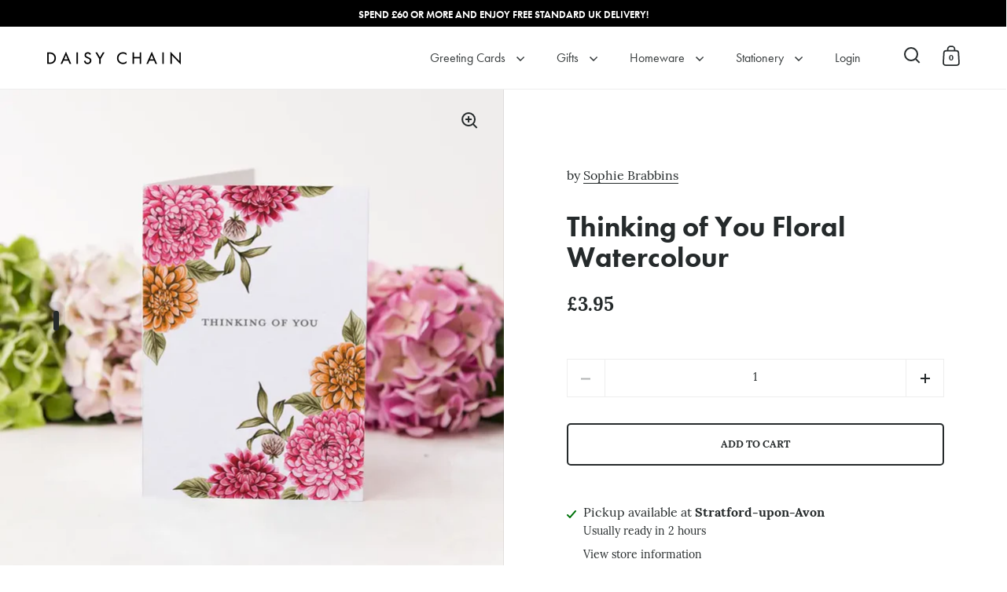

--- FILE ---
content_type: text/html; charset=utf-8
request_url: https://www.daisychaingiftcompany.com/variants/43968988807387/?section_id=pickup-availability
body_size: 596
content:
<div id="shopify-section-pickup-availability" class="shopify-section"><pickup-availability-preview class="pickup-availability-preview store-availability-container">

    <div class="store-availability-information"><svg aria-hidden="true" focusable="false" role="presentation" class="icon icon-in-stock" viewBox="0 0 12 10"><path fill-rule="evenodd" clip-rule="evenodd" d="M3.293 9.707l-3-3a.999.999 0 1 1 1.414-1.414l2.236 2.236 6.298-7.18a.999.999 0 1 1 1.518 1.3l-7 8a1 1 0 0 1-.72.35 1.017 1.017 0 0 1-.746-.292z" fill="#212B36"/></svg><div class="store-availability-information-container"><p class="store-availability-information__title">
              Pickup available at <strong>Stratford-upon-Avon</strong>
            </p>
            <p class="store-availability-information__stock text-size--smaller">
              Usually ready in 2 hours
            </p>
            <p class="store-availability-information__stores text-size--smaller">
              <button class="button--text store-availability-information__link js-modal-open-store-availability-modal" data-store-availability-modal-open aria-haspopup="dialog">View store information</button>
            </p></div>
    </div>

  </pickup-availability-preview>
  
  <sidebar-drawer id="PickupAvailabilityDrawer" class="site-nav style--sidebar" tabindex="-1" role="dialog" aria-modal="true" aria-labelledby="PickupAvailabilityHeading">


    <button class="site-close-handle" title="Close sidebar">
      <span class="visually-hidden">Close sidebar</span>
      <span class="hamburger-menu" aria-hidden="true"><svg aria-hidden="true" focusable="false" role="presentation" width="17" height="17" viewBox="0 0 17 17" fill="none" xmlns="http://www.w3.org/2000/svg"><path d="M1.41418 0L16.9705 15.5563L15.5563 16.9706L-2.89679e-05 1.41421L1.41418 0Z" fill="#111111"/><path d="M16.9706 1.41431L1.41423 16.9707L1.85966e-05 15.5564L15.5564 9.31025e-05L16.9706 1.41431Z" fill="#111111"/></svg></span>
    </button>


    <div id="site-navigation" class="site-nav-container">

      <div class="site-nav-container-last">

        <p class="title sidebar-title add-hr-below">
          <span
            id="StoreAvailabilitiesModalProductTitle"
            class="title"
            data-store-availability-modal-product-title
          >Thinking of You Floral Watercolour</span></p>

        <div class="top store-availability-container">

          <ul class="store-availabilities-list" role="list"><li class="store-availability-list__item">

                <div class="store-availability-list-header">
                  <span class="store-availability-list-header__location">Stratford-upon-Avon</span>
                </div>

                <small class="store-availability-list__stock text-size--smaller"><svg aria-hidden="true" focusable="false" role="presentation" class="icon icon-in-stock" viewBox="0 0 12 10"><path fill-rule="evenodd" clip-rule="evenodd" d="M3.293 9.707l-3-3a.999.999 0 1 1 1.414-1.414l2.236 2.236 6.298-7.18a.999.999 0 1 1 1.518 1.3l-7 8a1 1 0 0 1-.72.35 1.017 1.017 0 0 1-.746-.292z" fill="#212B36"/></svg>Pickup available, usually ready in 2 hours
</small><address class="store-availability-list__address text-size--smallest">
                  <p>7 Chapel Street<br>Stratford-upon-Avon CV37 6EP<br>United Kingdom</p>
                </address><p class="store-availability-list__phone text-size--smallest">
                    <a href="tel:+441789266688">+441789266688</a><br>
                  </p></li></ul>

        </div>

      </div>

    </div>

  </sidebar-drawer></div>

--- FILE ---
content_type: text/css
request_url: https://www.daisychaingiftcompany.com/cdn/shop/t/10/assets/daisy-chain-gifts-stratford.min.css?v=155009814865880746521710689496
body_size: 26499
content:
/*! Variables declarations 
  If you wish to change margins, paddings, heights, this is the place to do so 
  Almost all dimensions & spacing is based on these variables 
!*/:root{--window-height: calc(100vh - 84px);--header-padding: 20px;--header-logo: 40px;--header-size: 85px;--screen-height: 100vh;--screen-half-height: 50vh;--box-big-padding: 9vw;--box-smaller-padding: 80px;--box-small-padding: 40px;--box-auto-top: 100px;--box-min-height: clamp(250px, 30vh, 500px);--site-horizontal-padding: 60px;--sidebar-padding: 40px;--sidebar-movement: 480px;--text-spacing: 30px;--alternate-opacity: .58;--button-size: 54px;--button-padding: 30px;--button-extra-margin: 5px}@media screen and (min-width: 1367px){:root{--box-auto-top: 150px}}@media screen and (max-width: 1024px){:root{--box-big-padding: 7vw;--box-smaller-padding: 40px;--box-small-padding: 40px;--site-horizontal-padding: 30px;--sidebar-padding: 30px;--box-auto-top: 75px;--box-min-height: clamp(250px, 35vh, 500px)}}@media screen and (max-width: 640px){:root{--sidebar-movement: 374px}}@media screen and (max-width: 480px){:root{--box-big-padding: 50px;--box-smaller-padding: 25px;--box-small-padding: 24px;--site-horizontal-padding: 18px;--sidebar-padding: 25px;--box-auto-top: 50px;--text-spacing: 20px;--header-padding: 15px;--header-size: 73px;--button-size: 44px;--button-padding: 22px;--button-extra-margin: 2px}}@media screen and (max-width: 374px){:root{--sidebar-movement: 320px}}input,:before,:after,*{box-sizing:border-box}audio,canvas,progress,video{display:inline-block;vertical-align:baseline}input[type=number]::-webkit-inner-spin-button,input[type=number]::-webkit-outer-spin-button{display:none}input[type=number]{-moz-appearance:textfield}input[type=search]::-webkit-search-cancel-button,input[type=search]::-webkit-search-decoration{-webkit-appearance:none}input[type=search]::-ms-clear{display:none}html,body,div,span,applet,object,iframe,h1,h2,h3,h4,h5,h6,p,blockquote,pre,a,abbr,acronym,address,big,cite,code,del,dfn,em,img,ins,kbd,q,s,samp,small,strike,strong,sub,sup,tt,var,b,u,i,center,dl,dt,dd,ol,ul,li,fieldset,form,label,legend,table,caption,tbody,tfoot,thead,tr,th,td,.order-table th,article,aside,canvas,details,embed,figure,figcaption,footer,header,hgroup,menu,nav,output,ruby,section,summary,time,mark,audio,video,button{margin:0;padding:0;border:0;font-size:100%;font:inherit;vertical-align:baseline}article,aside,details,figcaption,figure,footer,header,hgroup,menu,nav,section{display:block}body{line-height:1}ol,ul{list-style:none}blockquote,q{quotes:none}blockquote:before,blockquote:after,q:before,q:after{content:"";content:none}table{border-collapse:collapse;border-spacing:0}a{text-decoration:none}button{background:transparent;border:none;box-shadow:none;cursor:pointer}.clearfix:after,.simple-grid:after,.site-box-container:after,.shopify-section:after{content:"";display:table;clear:both}.hide,.hidden{display:none}.visually-hidden{clip:rect(0 0 0 0);-webkit-clip-path:inset(50%);clip-path:inset(50%);height:1px;overflow:hidden;position:absolute;white-space:nowrap;width:1px}summary{list-style:none}summary::-webkit-details-marker{display:none}*:focus:not(:focus-visible){outline:none !important}.basicLightbox{position:fixed;display:flex;justify-content:center;align-items:center;top:0;left:0;width:100%;height:100vh;background:rgba(0, 0, 0, 0.8);opacity:.01;transition:opacity .4s ease;z-index:1000;will-change:opacity}.basicLightbox--visible{opacity:1}.basicLightbox__placeholder{max-width:100%;transform:scale(0.9);transition:transform .4s ease;z-index:1;will-change:transform}.basicLightbox__placeholder>iframe:first-child:last-child,.basicLightbox__placeholder>img:first-child:last-child,.basicLightbox__placeholder>video:first-child:last-child{display:block;position:absolute;top:0;right:0;bottom:0;left:0;margin:auto;max-width:95%;max-height:95%}.basicLightbox__placeholder>iframe:first-child:last-child,.basicLightbox__placeholder>video:first-child:last-child{pointer-events:auto}.basicLightbox__placeholder>img:first-child:last-child,.basicLightbox__placeholder>video:first-child:last-child{width:auto;height:auto}.basicLightbox--iframe .basicLightbox__placeholder,.basicLightbox--img .basicLightbox__placeholder,.basicLightbox--video .basicLightbox__placeholder{width:100%;height:100%;pointer-events:none}.basicLightbox--visible .basicLightbox__placeholder{transform:scale(1)}.basicLightboxClose{width:44px;height:44px;line-height:44px;position:absolute;right:0;top:0;text-decoration:none;text-align:center;opacity:.65;padding:0 0 18px 10px;color:#fff;font-style:normal;font-size:28px;font-family:Arial,Baskerville,monospace;overflow:visible;cursor:pointer;background:transparent;border:0;-webkit-appearance:none;display:block;outline:none;padding:0;z-index:1046;box-shadow:none;touch-action:manipulation}body{font-family:var(--font-stack-body);font-weight:var(--font-weight-body);font-style:var(--font-style-body);line-height:var(--base-body-line);color:var(--main-text);background:var(--main-background);-moz-osx-font-smoothing:grayscale;-webkit-font-smoothing:antialiased;text-rendering:optimizeLegibility}@media screen and (min-width: 1024px){body{font-size:calc(1px*var(--base-body-size) + 0px)}}@media screen and (min-width: 480px)and (max-width: 1024px){body{font-size:calc(.9375px*var(--base-body-size) + 0px)}}@media screen and (max-width: 480px){body{font-size:calc(.875px*var(--base-body-size) + 0px)}}@media screen and (min-width: 1024px){.text-size--smallest{font-size:calc(.75px*var(--base-body-size) + 0px)}}@media screen and (min-width: 480px)and (max-width: 1024px){.text-size--smallest{font-size:calc(.75px*var(--base-body-size) + 0px)}}@media screen and (max-width: 480px){.text-size--smallest{font-size:calc(.6875px*var(--base-body-size) + 0px)}}@media screen and (min-width: 1024px){.text-size--smaller{font-size:calc(.875px*var(--base-body-size) + 0px)}}@media screen and (min-width: 480px)and (max-width: 1024px){.text-size--smaller{font-size:calc(.8125px*var(--base-body-size) + 0px)}}@media screen and (max-width: 480px){.text-size--smaller{font-size:calc(.75px*var(--base-body-size) + 0px)}}@media screen and (min-width: 1024px){.text-size--larger{font-size:calc(1.25px*var(--base-body-size) + 0px)}}@media screen and (min-width: 480px)and (max-width: 1024px){.text-size--larger{font-size:calc(1.1875px*var(--base-body-size) + 0px)}}@media screen and (max-width: 480px){.text-size--larger{font-size:calc(1.125px*var(--base-body-size) + 0px)}}@media screen and (min-width: 1024px){.text-size--large{font-size:calc(1.5px*var(--base-body-size) + 0px)}}@media screen and (min-width: 480px)and (max-width: 1024px){.text-size--large{font-size:calc(1.375px*var(--base-body-size) + 0px)}}@media screen and (max-width: 480px){.text-size--large{font-size:calc(1.25px*var(--base-body-size) + 0px)}}h1,h2,h3,h4,h5,h6,.h0,.h1,.h2,.h3,.h4,.h5,.h6{font-family:var(--font-stack-headings);font-weight:var(--font-weight-headings);font-style:var(--font-style-headings);line-height:var(--base-headings-line);margin-bottom:1em;display:block}@media screen and (min-width: 1367px){.h0{font-size:calc(1.5333333333px*var(--base-headings-size) + 0px)}}@media screen and (min-width: 1024px)and (max-width: 1367px){.h0{font-size:calc(1.3px*var(--base-headings-size) + 0px)}}@media screen and (min-width: 768px)and (max-width: 1024px){.h0{font-size:calc(.9333333333px*var(--base-headings-size) + 0px)}}@media screen and (max-width: 768px){.h0{font-size:calc(.8px*var(--base-headings-size) + 0px)}}@media screen and (min-width: 1367px){h1,.h1{font-size:calc(1px*var(--base-headings-size) + 0px)}}@media screen and (min-width: 1024px)and (max-width: 1367px){h1,.h1{font-size:calc(.8px*var(--base-headings-size) + 0px)}}@media screen and (min-width: 768px)and (max-width: 1024px){h1,.h1{font-size:calc(.7px*var(--base-headings-size) + 0px)}}@media screen and (max-width: 768px){h1,.h1{font-size:calc(.5333333333px*var(--base-headings-size) + 0px)}}@media screen and (min-width: 1367px){h2,.h2{font-size:calc(.6666666667px*var(--base-headings-size) + 0px)}}@media screen and (min-width: 1024px)and (max-width: 1367px){h2,.h2{font-size:calc(.6px*var(--base-headings-size) + 0px)}}@media screen and (min-width: 768px)and (max-width: 1024px){h2,.h2{font-size:calc(.4666666667px*var(--base-headings-size) + 0px)}}@media screen and (max-width: 768px){h2,.h2{font-size:calc(.4px*var(--base-headings-size) + 0px)}}@media screen and (min-width: 1367px){h3,.h3{font-size:calc(.5px*var(--base-headings-size) + 0px)}}@media screen and (min-width: 1024px)and (max-width: 1367px){h3,.h3{font-size:calc(.5px*var(--base-headings-size) + 0px)}}@media screen and (min-width: 768px)and (max-width: 1024px){h3,.h3{font-size:calc(.4666666667px*var(--base-headings-size) + 0px)}}@media screen and (max-width: 768px){h3,.h3{font-size:calc(.4px*var(--base-headings-size) + 0px)}}h4,.h4{font-size:calc(.3333333333px*var(--base-headings-size) + 0px)}h5,.h5{font-size:calc(.2666666667px*var(--base-headings-size) + 0px)}h6,.h6{font-size:calc(.2333333333px*var(--base-headings-size) + 0px)}blockquote:not(:first-child){margin-top:2em}blockquote:not(:last-child){margin-bottom:2em}strong{font-weight:var(--font-weight-body-bold)}em{font-style:italic}p,ul,ol{margin-bottom:1.5em}.rte a img{vertical-align:middle}.rte img{max-width:100%;height:auto;vertical-align:bottom}.rte video{max-width:100%;height:auto}sub,sup{font-size:.7em;line-height:.7em}sub{vertical-align:bottom}sup{vertical-align:top}del{text-decoration:line-through}small{font-size:.85em}ul{list-style:inside disc}ol{list-style:inside decimal}ul ul,ul ol,ol ol,ol ul{margin-left:1em}table{width:100%;border:1px solid var(--main-background-secondary);text-align:left}table thead td:not(:empty),table thead th:not(:empty){background:var(--main-background-secondary);text-transform:uppercase;font-size:calc(.75px*var(--base-body-size) + 0px)}table p{margin:0}table tr{border-top:1px solid var(--main-background-secondary)}table thead tr{border-top:none}table th,table td,table .order-table th,.order-table table th{min-height:41px;padding:10px 14px 8px;border-right:1px solid var(--main-background-secondary)}.rte a{border-bottom:1px solid}svg *{transition:opacity 150ms linear,fill 150ms linear,stroke 150ms linear}a{color:var(--main-text);transition:opacity 150ms linear,color 150ms linear,background 150ms linear}img{max-width:100%;height:auto}iframe{max-width:100%}img.lazy{transition:opacity 150ms linear}.loading-support img.lazy{opacity:0}.loading-support img.lazy~.lazy-preloader{display:block}img.lazy.lazyloaded{opacity:1}img.lazy.lazyloaded~.lazy-preloader{display:none}input{height:var(--button-size);font-family:var(--font-stack-body);font-weight:var(--font-weight-body);font-style:var(--font-style-body);font-size:calc(.9375px*var(--base-body-size) + 0px);padding:0 20px;margin:0;display:inline-block;border-radius:0;-webkit-appearance:none;color:var(--main-text);border:1px solid var(--main-background-secondary);background-color:transparent;transition:all 150ms linear}.grid__item input:not([type=submit]){width:100%}input:-webkit-autofill{box-shadow:0 0 0px 1000px var(--main-background-secondary) inset;background:var(--main-background-secondary);color:var(--main-text)}.no-touchevents input:hover{border-color:var(--main-text)}input:focus{outline:none;border:2px solid var(--main-text)}input::-moz-placeholder{color:var(--main-text)}input::placeholder{color:var(--main-text)}.site-nav input::-moz-placeholder{color:var(--header-text)}.site-nav input::placeholder{color:var(--header-text)}textarea{border-radius:0;-webkit-appearance:none;resize:none;color:var(--main-text);border:1px solid var(--main-background-secondary);background:var(--main-background);font-family:var(--font-stack-body);font-weight:var(--font-weight-body);font-style:var(--font-style-body);font-size:calc(.9375px*var(--base-body-size) + 0px);padding:20px;width:100%;height:130px;transition:all 150ms linear}.no-touchevents textarea:hover{border-color:var(--main-text)}.no-touchevents .site-nav textarea:hover{border-color:var(--header-text)}textarea:focus{outline:none;border:2px solid var(--main-text)}.site-nav textarea:focus{border:2px solid var(--header-text)}.site-nav textarea{color:var(--header-text);border:1px solid var(--header-background-secondary);background:var(--header-background)}textarea:-webkit-autofill{box-shadow:0 0 0px 1000px var(--main-background-secondary) inset;background:var(--main-background-secondary);color:var(--main-text)}.site-nav textarea:-webkit-autofill{box-shadow:0 0 0px 1000px var(--header-background-secondary) inset;background:var(--header-background-secondary);color:var(--header-text)}textarea::-moz-placeholder{color:var(--main-text)}textarea::placeholder{color:var(--main-text)}.site-nav textarea::-moz-placeholder{color:var(--header-text)}.site-nav textarea::placeholder{color:var(--header-text)}input[type=submit],.button,.btn{font-family:var(--font-stack-body);font-weight:var(--font-weight-body);font-style:var(--font-style-body);font-size:calc(.8125px*var(--base-body-size) + 0px);border:2px solid transparent;font-weight:var(--font-weight-body-bold);color:var(--main-text);text-transform:uppercase;padding:0 var(--button-padding);position:relative;top:-1px;transition:all 150ms linear;cursor:pointer;height:var(--button-size);margin:0;display:inline-block;line-height:calc(var(--button-size) - 2px);border-radius:0;-webkit-appearance:none}.btn{background:var(--main-text);color:var(--main-text-foreground) !important;border-radius:var(--buttons-radius) !important}.button{border-radius:var(--buttons-radius)}.button:focus{outline:none}.button.button--smallest{height:auto;border-width:1px !important;line-height:1;padding:7px 14px;display:inline-block}.button.button--solid{background:var(--main-text);color:var(--main-text-foreground)}.button.button--solid svg path{fill:var(--main-text-foreground)}.button.button--solid svg circle{stroke:var(--main-text-foreground)}.button.button--solid:focus-visible{box-shadow:inset 0px 0px 0px 2px var(--main-text-foreground)}.site-nav .button.button--solid{background:var(--header-text);color:var(--header-text-foreground)}.button.button--outline{border:2px solid var(--main-text)}.button.button--outline svg path{fill:var(--main-text)}.button.button--outline svg circle{stroke:var(--main-text)}.button.button--outline:focus-visible{box-shadow:inset 0px 0px 0px 2px var(--main-text)}.site-nav .button.button--outline{border-color:var(--header-text);color:var(--header-text)}.button.button--no-events{pointer-events:none}.button.button--no-transform{text-transform:none}.button .icon{width:0;height:100%;display:block;text-align:right;position:absolute;right:40px;top:0;opacity:0;transition:all 150ms linear}.button .icon svg{position:absolute;top:50%;left:0;margin-top:-5px}.no-touchevents .button--with-icon:hover,.button--with-icon.focus{padding-right:60px}.no-touchevents .button--with-icon:hover .icon,.button--with-icon.focus .icon{opacity:1;right:15px;width:31px}.button.disabled{pointer-events:none;opacity:.32}.no-touchevents .button:not(.button--with-icon){overflow:hidden}.no-touchevents .button:not(.button--with-icon) .button-scroll-in{animation-duration:250ms;animation-timing-function:ease-in-out;position:relative;top:0}.no-touchevents .button:not(.button--with-icon):hover .button-scroll-in{animation-name:scroll-in-big}@keyframes scroll-in-big{0%{top:0}49%{top:-35px}50%{top:35px}100%{top:0}}input[type=checkbox],input[type=radio]{width:16px !important;height:16px;padding:0;margin-right:10px;position:relative;border:1px solid var(--main-background-secondary);top:3px}input[type=checkbox]:checked,input[type=radio]:checked{border-color:transparent;background:var(--main-text)}input[type=checkbox]:focus,input[type=radio]:focus{outline:none;border:2px solid var(--main-text)}select{font-family:var(--font-stack-body);font-weight:var(--font-weight-body);font-style:var(--font-style-body);font-size:calc(1px*var(--base-body-size) + 0px);padding:0 40px 0 20px;height:var(--button-size);width:100% !important;line-height:1.2;cursor:pointer;text-align:left;background:var(--main-background);border:1px solid var(--main-background-secondary);color:var(--main-text);background-color:transparent;background-repeat:no-repeat;background-position:calc(100% - 17px) 50%;background-size:14px 9px;-moz-appearance:none;-webkit-appearance:none;appearance:none;border-radius:0;transition:all 150ms linear}.no-touchevents select:hover{border-color:var(--main-text)}.no-touchevents .site-nav select:hover{border-color:var(--header-text)}select:focus{outline:none;border:2px solid var(--main-text)}.site-nav select:focus{border-color:var(--header-text)}.underline-animation{background-position:0 calc(1em + 4px);background-image:linear-gradient(to right, var(--main-text), var(--main-text));background-size:0% 1px;background-repeat:no-repeat;display:inline;padding-bottom:3px;transition:all 150ms linear}@media screen and (min-width: 769px)and (orientation: landscape){.no-touchevents a:hover .underline-animation,a:focus .underline-animation,.no-touchevents a.thumbnail:hover+a .underline-animation{background-size:100% 1px}}@media screen and (max-width: 768px),screen and (max-width: 1024px)and (orientation: portrait){.underline-animation.underline-mobile{background-size:100% 1px;background-position:0 calc(1em + 2px)}}a.selected .underline-animation,a.active .underline-animation{background-size:100% 1px}.site-nav .underline-animation{background-position:0 calc(1em + 4px);background-image:linear-gradient(to right, var(--header-text), var(--header-text));background-size:0% 1px;background-repeat:no-repeat;display:inline;padding-bottom:3px;transition:all 150ms linear}@media screen and (min-width: 769px)and (orientation: landscape){.no-touchevents a:hover .site-nav .underline-animation,a:focus .site-nav .underline-animation,.no-touchevents a.thumbnail:hover+a .site-nav .underline-animation{background-size:100% 1px}}@media screen and (max-width: 768px),screen and (max-width: 1024px)and (orientation: portrait){.site-nav .underline-animation.underline-mobile{background-size:100% 1px;background-position:0 calc(1em + 2px)}}a.selected .site-nav .underline-animation,a.active .site-nav .underline-animation{background-size:100% 1px}.underline-animation-thick{background-position:0 calc(1em + 6px);background-image:linear-gradient(to right, var(--main-text), var(--main-text));background-size:0% 2px;background-repeat:no-repeat;display:inline;padding-bottom:3px;transition:all 150ms linear}@media screen and (min-width: 769px)and (orientation: landscape){.no-touchevents a:hover .underline-animation-thick,a:focus .underline-animation-thick,.no-touchevents a.thumbnail:hover+a .underline-animation-thick{background-size:100% 2px}}@media screen and (max-width: 768px),screen and (max-width: 1024px)and (orientation: portrait){.underline-animation-thick.underline-mobile{background-size:100% 1px;background-position:0 calc(1em + 2px)}}a.selected .underline-animation-thick,a.active .underline-animation-thick{background-size:100% 2px}.underline-animation-alternative{background-position:0 calc(1em + 3px);background-image:linear-gradient(to right, inherit, inherit);background-size:0% 1px;background-repeat:no-repeat;display:inline;padding-bottom:3px;transition:all 150ms linear}@media screen and (min-width: 769px)and (orientation: landscape){.no-touchevents a:hover .underline-animation-alternative,a:focus .underline-animation-alternative,.no-touchevents a.thumbnail:hover+a .underline-animation-alternative{background-size:100% 1px}}@media screen and (max-width: 768px),screen and (max-width: 1024px)and (orientation: portrait){.underline-animation-alternative.underline-mobile{background-size:100% 1px;background-position:0 calc(1em + 2px)}}a.selected .underline-animation-alternative,a.active .underline-animation-alternative{background-size:100% 1px}.buttons-holder{display:flex;flex-flow:row wrap;width:calc(100% + 20px);margin-left:-10px;margin-bottom:-20px}.buttons-holder>*{flex:auto;width:auto;min-width:190px;margin:0 10px 20px;position:relative}.shopify-section:empty{display:none}@media screen and (max-width: 768px),screen and (max-width: 1024px)and (orientation: portrait){html.kill-overflow{overflow:hidden}}body{position:relative;right:0;overflow-x:hidden;transition:right 500ms cubic-bezier(0.25, 0.46, 0.45, 0.94)}@media screen and (max-width: 1024px){body{transition:right 250ms linear}}body.sidebar-move{overflow:hidden;right:var(--sidebar-movement)}@media screen and (min-width: 1025px){body.desktop--leave-padding-alone{padding-top:0 !important}}body.kill-overflow{overflow:hidden}body.animate-out{opacity:0;visibility:hidden;transition:all 200ms linear}.box--small-fl-auto{padding-top:var(--box-auto-top);padding-bottom:var(--box-auto-top)}.force-no-min-height{min-height:auto !important}@media screen and (max-width: 768px),screen and (max-width: 1024px)and (orientation: portrait){.lap--box--small-fl-auto{min-height:var(--box-min-height) !important;padding-top:var(--box-auto-top);padding-bottom:var(--box-auto-top)}.lap--box--small-fl-auto[data-heading-with-image]{min-height:clamp(250px,50vh,500px) !important}.box--bigger.lap--box--66{min-height:66vh}.box--third-big.lap--box--33{height:auto;min-height:33vh}}.box--third-fl{width:33.333%;height:50vh;min-height:0}.box--third-big{width:33.333%;height:100vh;min-height:0}.box--forth-big{width:25%;height:100vh;min-height:0}.box--small{width:25%;height:50vh;min-height:0}.box--small-lg{width:50%;height:50vh;min-height:0}.box--small-fl{width:100%;height:50vh;min-height:0}.box--small-fl-auto{width:100%;min-height:50vh;height:auto !important}.box--big{width:50%;min-height:100vh}.box--bigger{width:100%;min-height:100vh}@media screen and (max-width: 1024px){.portable--box--small{width:25%;height:50vh;min-height:0}.portable--box--small-lg{width:50%;height:50vh;min-height:0}.portable--box--small-fl{width:100%;height:50vh;min-height:0}.portable--box--small-fl-auto{width:100%;min-height:50vh;height:auto !important}.portable--box--big{width:50%;min-height:100vh}.portable--box--bigger{width:100%;min-height:100vh}}@media screen and (max-width: 768px),screen and (max-width: 1024px)and (orientation: portrait){.lap--box--small{width:25%;height:50vh;min-height:0}.lap--box--small-lg{width:50%;height:50vh;min-height:0}.lap--box--small-fl{width:100%;height:50vh;min-height:0}.lap--box--small-fl-auto{width:100%;min-height:50vh;height:auto !important}.lap--box--big{width:50%;min-height:50vh}.lap--box--bigger{width:100%;min-height:100vh;min-height:0 !important;height:auto !important;position:relative !important;margin-left:0 !important}}@media screen and (max-width: 480px){.palm--box--small{width:25%;height:50vh;min-height:0}.palm--box--small-lg{width:50%;height:50vh;min-height:0}.palm--box--small-fl{width:100%;height:50vh;min-height:0}.palm--box--small-fl-auto{width:100%;min-height:50vh;height:auto !important}.palm--box--big{width:50%;min-height:100vh}.palm--box--bigger{width:100%;min-height:60vh}}img{max-width:100%;height:auto}.to-bottom-content{position:absolute;bottom:60px;left:20%}@media screen and (max-width: 1024px){.to-bottom-content{left:17.5%}}@media screen and (max-width: 480px){.to-bottom-content{left:12.5%}}.site-nav .to-bottom-content{left:50px !important}@media screen and (max-width: 640px){.site-nav .to-bottom-content{left:30px !important}}.site-overlay{background:rgba(0, 0, 0, 0.8);position:fixed;top:0;left:0;width:100vw;height:100vh;z-index:9999;opacity:0;visibility:hidden;transition:all 200ms linear}.site-overlay.active{opacity:1;visibility:visible}.hidden{display:none}.scrollable-content{overflow-x:scroll}.onboarding-svg{position:absolute;background-color:#fff;display:block;width:100%;height:100%;background-repeat:repeat;transform:translate3d(0, 0, 0)}.onboarding-svg:before{position:absolute;content:"";display:block;top:0;left:0;width:100%;height:100%;z-index:1;background:rgba(255, 255, 255, 0.4);background:linear-gradient(rgba(255, 255, 255, 0.7), rgba(235, 235, 235, 0.4))}.onboarding-svg svg{height:100%;width:100%;position:relative;height:100%;z-index:0}.onboarding-svg svg path{fill:#000 !important}@media screen and (max-width: 768px),screen and (max-width: 1024px)and (orientation: portrait){.gallery-item .onboarding-svg{position:static}}.basicLightbox{z-index:9999;transition:left 500ms cubic-bezier(0.25, 0.46, 0.45, 0.94),opacity 400ms ease}@media screen and (max-width: 1024px){.basicLightbox{transition:left 250ms linear,opacity 400ms ease}}body.sidebar-move .basicLightbox{left:calc(var(--sidebar-movement)*-1)}.basicLightbox--img{cursor:zoom-out}.basic-lightbox-image{cursor:zoom-in}toggle-tab{display:block}toggle-tab+toggle-tab{border-top:1px solid var(--main-borders)}.box__product-content .site-box-content toggle-tab+toggle-tab{margin-top:-3em}.toggle__title{width:100%;position:relative;padding:15px 0;cursor:pointer;transition:all 100ms linear;display:flex;align-items:center;justify-content:space-between}.toggle__title .symbol{flex-shrink:0}.toggle__title .symbol.symbol--plus{display:block}.toggle__title .symbol.symbol--minus{display:none}.toggle__title svg *{transition:all 100ms linear;fill:var(--main-text)}.toggle__title.opened{cursor:pointer;pointer-events:all;font-weight:var(--font-weight-body-bold)}.toggle__title.opened .symbol--plus{display:none}.toggle__title.opened .symbol--minus{display:block}.toggle__title:last-child{margin-bottom:0}.toggle__title+.toggle__content{padding-bottom:24px;display:none}.toggle__title+.toggle__content>*:last-child{margin-bottom:0}.toggle__content{overflow-x:auto}#main{margin-top:-1px}@media screen and (max-width: 768px),screen and (max-width: 1024px)and (orientation: portrait){#main{overflow:hidden}}.site-box-container:before{content:"";clear:both;height:1px;width:100%;background:var(--main-borders);bottom:-1px;left:0;z-index:11;position:absolute;display:none}.site-box-container.remove-border:before{visibility:hidden}.site-box{display:flex;position:relative;float:left;overflow:hidden;z-index:9}.site-box.remove-border:before{visibility:hidden}.site-box.remove-border:after{top:0}.remove-first-border .site-box:first-child:before{visibility:hidden}.site-box:before{content:"";width:100%;background:var(--main-borders);position:absolute;left:0;top:0;height:1px;z-index:99}.site-box:after{content:"";height:100%;background:var(--main-borders);position:absolute;right:0;top:1px;width:1px;z-index:9}.site-box.box--no-padding .site-box-content{width:100%}.site-box.box--small.box--no-padding .site-box-content{height:100%}.site-box.box--text-align-center{align-items:center;text-align:center}.site-box.box--text-align-left{align-items:flex-start;text-align:left}.site-box.box--center-align{justify-content:center}.site-box.box--top-align{justify-content:flex-start}@media screen and (max-width: 768px),screen and (max-width: 1024px)and (orientation: portrait){.site-box.box--top-align{justify-content:center}}.site-box.box--column-flow{flex-direction:column}.site-box.box--with-scroll{overflow-y:scroll;position:relative;overflow:-moz-scrollbars-none;-ms-overflow-style:none}.site-box.box--with-scroll::-webkit-scrollbar{width:0 !important;height:0 !important}.site-box.box--with-scroll:after{height:calc(100% - 1px)}@media screen and (min-width: 1025px),screen and (min-width: 769px)and (orientation: landscape){.box--can-stick .site-box:not(.box__product-gallery)[data-order="0"]{position:sticky;top:0}}.site-box .site-box-background{position:absolute;top:0;left:0;width:100%;height:100%;z-index:0;transition:background 200ms linear;background-position:center;background-size:cover;background-repeat:no-repeat}.site-box .site-box-background img{height:100%;width:100%;-o-object-fit:cover;object-fit:cover;transition:opacity 150ms linear;transform:translate3d(0, 0, 0)}.fixing-scroll-now .site-box .site-box-background:not(.with-map){transition:left 500ms cubic-bezier(0.25, 0.46, 0.45, 0.94)}@media screen and (max-width: 1024px){.fixing-scroll-now .site-box .site-box-background:not(.with-map){transition:left 250ms linear}}.fixing-scroll-now .site-box .site-box-background:not(.with-map).sidebar-move{left:calc(var(--sidebar-movement)*-1)}.site-box .site-box-background.with-image:after{content:"";position:absolute;top:0;left:0;width:100%;height:100%;opacity:.4;background:var(--main-background);transition:opacity 200ms linear,background 200ms linear}.site-box .site-box-background.onboarding-slide{background-color:#fff;background-size:contain;background-repeat:repeat;transform:translate3d(0, 0, 0)}.site-box .site-box-background.onboarding-slide:before{position:absolute;content:"";display:block;top:0;left:0;width:100%;height:100%;z-index:0;background:rgba(255, 255, 255, 0.9);background:linear-gradient(rgba(255, 255, 255, 0.9), rgba(235, 235, 235, 0.9))}.site-box-container{width:100%;position:relative;width:calc(100% + 1px);color:var(--main-text)}@media screen and (min-width: 1025px),screen and (min-width: 769px)and (orientation: landscape){.touchevents .site-box-container{margin-left:-1px}}.site-box-container:not(.remove-background){background:var(--main-background)}.site-box-container a{color:var(--main-text)}.site-box-container hr{background:var(--main-text)}.site-box-content{z-index:9}.box__heading{background-position:center;background-size:cover;background-repeat:no-repeat}.box__heading.box--small .site-box-content{width:100% !important}.box__heading.box--small .site-box-content .title{width:80%;margin-left:auto;margin-right:auto}.box__heading.box--small .site-box-content p{width:50%;margin-left:auto !important;margin-right:auto !important}.box__heading.box--bigger{padding-top:var(--box-auto-top);padding-bottom:var(--box-auto-top)}.box__heading.box--bigger.box--with-auto-height{height:auto !important}.box__heading.box--bigger.box--with-auto-height[data-custom-text]{min-height:70vh !important}@media screen and (max-width: 768px),screen and (max-width: 1024px)and (orientation: portrait){.box__heading.box--bigger.box--with-auto-height[data-custom-text]{min-height:50vh !important}}.box__heading.box--bigger .site-box-content{max-width:1200px;margin-left:auto;margin-right:auto;text-align:center}.box__heading.box--bigger .site-box-content hr{margin-left:auto;margin-right:auto}.box__heading .content{z-index:9;position:relative}.box__heading.box--typo-big{padding-left:var(--box-big-padding);padding-right:var(--box-big-padding)}.box__heading.box--typo-big .title:not(:last-child){margin-bottom:var(--text-spacing)}.box__heading.box--typo-big .subtitle:not(:last-child),.box__heading.box--typo-big .tagline:not(:last-child){display:block;margin-bottom:var(--text-spacing)}.box__heading .button:not(:first-child){margin-top:5px}.box__heading.box--typo-small{text-align:center}.box__heading.box--typo-small .title:not(:last-child){margin-bottom:calc(var(--text-spacing) - 10px)}.box__heading .title:last-child{margin-bottom:0}.box__heading .site-box-content{position:relative}.site-box hr{width:60px;height:3px;border:0;margin:0}.site-box.box--typo-small hr,.site-box.portable--box--typo-small hr{width:40px}@media screen and (max-width: 768px),screen and (max-width: 1024px)and (orientation: portrait){.site-box.box__heading{text-align:center}.site-box.box__heading hr{margin-left:auto;margin-right:auto}}.box--product-image{background-position:center;background-size:cover;background-repeat:no-repeat;width:calc(100% + 1px);height:100%;position:relative}.box--product-image img{height:100%;width:100%;-o-object-fit:cover;object-fit:cover;transition:opacity 150ms linear;transform:translate3d(0, 0, 0)}@media screen and (max-width: 768px),screen and (max-width: 1024px)and (orientation: portrait){.template-page #section-page .site-box[data-order="1"] .site-box-content{margin-top:0 !important}}.simple-grid .one-whole{width:100%}.simple-grid .one-half{width:50%}.simple-grid .one-third{width:33.33%}.simple-grid .one-quarter{width:25%}@media screen and (max-width: 1024px){.simple-grid .portable--one-whole{width:100%}.simple-grid .portable--one-half{width:50%}.simple-grid .portable--one-third{width:33.33%}.simple-grid .portable--one-quarter{width:25%}}@media screen and (max-width: 768px),screen and (max-width: 1024px)and (orientation: portrait){.simple-grid .lap--one-whole{width:100%}.simple-grid .lap--one-half{width:50%}.simple-grid .lap--one-third{width:33.33%}.simple-grid .lap--one-quarter{width:25%}}@media screen and (max-width: 480px){.simple-grid .palm--one-whole{width:100%}.simple-grid .palm--one-half{width:50%}.simple-grid .palm--one-third{width:33.33%}.simple-grid .palm--one-quarter{width:25%}}.simple-grid{width:calc(100% + 30px);margin-left:-15px}.simple-grid .grid__item{float:left;width:100%;margin-bottom:30px;padding:0 15px;position:relative}.simple-grid .grid__item:empty{display:none}.simple-grid .regular-select-content{max-height:300px !important}.simple-grid .helper{display:inline-block;position:relative;top:10px}.simple-grid .errors{color:red}.simple-grid .divider{height:100px;float:left;width:100%}@media screen and (max-width: 768px),screen and (max-width: 1024px)and (orientation: portrait){.simple-grid .divider{height:50px}}.simple-grid label{font-size:calc(.875px*var(--base-body-size) + 0px);padding-bottom:5px;display:inline-block}.simple-grid .grid__item:last-child{margin-bottom:0}.simple-grid input[type=submit]:last-child{margin-top:20px}.order-table{width:100%;border:none}.order-table thead,.order-table tr{border:none}.order-table td,.order-table th{text-align:left;border:none;font-size:calc(.8125px*var(--base-body-size) + 0px);opacity:.72;min-height:20px}.order-table td:first-child,.order-table th:first-child{padding-left:0}.order-table th{text-transform:uppercase;padding-bottom:15px;font-size:calc(.6875px*var(--base-body-size) + 0px);font-weight:var(--font-weight-body-bold);opacity:.72;max-width:120px}.order-table tbody td:first-child,.order-table tbody th:first-child{opacity:1;font-weight:var(--font-weight-body-bold)}.order-table tfoot tr:first-child td,.order-table tfoot tr:first-child th,.order-table tfoot tr:last-child td,.order-table tfoot tr:last-child th{padding-top:10px}.order-table.o-order tfoot tr:first-child td,.order-table.o-order tfoot tr:first-child th{padding-top:40px}.order-table tbody tr{border-bottom:1px solid var(--main-borders);display:block;margin-bottom:20px;padding-bottom:20px;width:100%}.order-table tbody tr:last-child{margin-bottom:0}.order-table tbody td,.order-table tbody th{position:relative;width:100%;display:block;padding:0 0 0 40% !important;text-align:right !important}.order-table tbody td span.label,.order-table tbody th span.label{position:absolute;top:7px;left:0;width:45%;white-space:nowrap;display:block;font-size:calc(.6875px*var(--base-body-size) + 0px);line-height:1;font-weight:var(--font-weight-body-bold);text-transform:uppercase;text-align:left}.template-customers-order .order-table tfoot .text-right{width:50%;text-align:right}.order-table.o-order tfoot{display:inline-table;width:100%;margin-top:20px}.simple-block:not(:last-child){margin-bottom:50px}.order-table .note{font-family:var(--font-stack-body);font-weight:var(--font-weight-body);font-style:var(--font-style-body);font-size:calc(.8125px*var(--base-body-size) + 0px);opacity:.72}.form-vertical{margin-top:50px;margin-bottom:50px}.template-page-contact .form-vertical{margin-top:0;margin-bottom:0}.template-page-contact .rte+.form-vertical{margin-top:95px}.hidden-label{position:absolute;overflow:hidden;clip:rect(0 0 0 0);height:1px;width:1px;margin:-1px;padding:0;border:0}.shopify-challenge__container{margin:150px auto !important}#challenge #shopify-section-footer,#challenge #shopify-section-header{display:none !important}.template-cart .cart-out small{display:block}.template-cart .cart-actions{display:inline-block}.template-cart .additional-checkout-buttons{margin-top:5px;max-width:400px;margin-right:0;float:right}.template-cart .cart-out input[type=submit].wide-button{min-width:230px}.css-slider{width:100%;position:relative}.css-slider.enabled{display:block !important}.css-slider-viewport{width:100%}.css-slider-holder{display:flex;overflow:-moz-scrollbars-none;-ms-overflow-style:none;overflow-y:hidden;overflow-x:auto;flex-direction:column;-webkit-overflow-scrolling:touch;scroll-behavior:smooth;scroll-snap-type:x mandatory;cursor:grab}.css-slider-holder::-webkit-scrollbar{width:0 !important;height:0 !important}.css-slider-holder.mouse-down{cursor:grabbing}.css-slider-holder.dragging *,.css-slider-holder.pointer-events-off *{pointer-events:none;-webkit-user-select:none;-moz-user-select:none;user-select:none}.css-slider-holder.mouse-fallback,.css-slider-holder.disable-snapping,.css-slider-holder.force-disable-snapping{scroll-behavior:unset;scroll-snap-type:none}css-slider:not(.enabled){overflow:-moz-scrollbars-none;-ms-overflow-style:none;overflow-x:auto;flex-direction:row}css-slider:not(.enabled)::-webkit-scrollbar{width:0 !important;height:0 !important}css-slider:not(.enabled)>*{flex-shrink:0}.css-slider-container{flex-wrap:nowrap;display:flex;position:relative}.css-slider-container:after{content:"";display:flex;flex-shrink:0;height:1px;width:1px}.css-slide{flex-shrink:0;width:100%}.css-slide--snap{scroll-snap-align:start}.css-slider--singular{cursor:default}.css-slider--no-drag{cursor:default !important}.css-slider-viewport.auto-height{overflow:hidden;transition:height 200ms linear}.css-slider-viewport.auto-height .css-slide{height:-moz-fit-content;height:fit-content}.css-slider-navigation-container{z-index:9;position:relative}.css-slider-dot-navigation{left:50%;bottom:0;width:-moz-fit-content;width:fit-content;position:absolute;margin-bottom:calc(var(--site-horizontal-padding)/2);background:var(--main-borders);padding:0 4px 0 10px;border-radius:21px;transform:translateX(-50%);transition:all 150ms linear}.css-slider-dot-navigation[style*=block]{display:flex !important;padding-top:8px;padding-bottom:8px;margin-bottom:0;height:100%;align-items:center}.css-slider-dot-navigation .css-slider-dot{width:7px;height:7px;display:inline-block;margin-right:6px;margin-left:0;border-radius:7px;transition:all 100ms linear;cursor:pointer;background-color:var(--main-text);position:relative;opacity:.28}.css-slider-dot-navigation .css-slider-dot:hover{opacity:.36}.css-slider-dot-navigation .css-slider-dot.active{opacity:1;width:25px}.css-slider--simple-dots .css-slider-dot-navigation{background:transparent;position:relative;margin-top:40px;margin-bottom:0;padding:0}.css-slider-button{position:absolute;top:50%;transform:translateY(-50%);border-radius:0;width:40px;height:40px;transition:all 150ms linear;cursor:pointer;border-radius:100%;background:var(--main-borders)}.css-slider-button:hover{background:var(--main-borders)}.css-slider-button svg{position:absolute;top:50%;left:50%;transform:translate3d(-50%, -50%, 0)}.css-slider-button svg *{fill:var(--main-text)}.css-slider-button.disabled{opacity:.3;cursor:auto;pointer-events:none}.css-slider-prev{left:calc(var(--site-horizontal-padding)/2)}.css-slider-next{right:calc(var(--site-horizontal-padding)/2)}@media screen and (max-width: 768px),screen and (max-width: 1024px)and (orientation: portrait){.css-slider-navigation-container:before{content:"";width:100%;background:var(--main-borders);position:absolute;left:0;top:0;height:1px;z-index:99}.box__shop-the-look .css-slider-navigation-container:before,.mount-collection-slider .css-slider-navigation-container:before{display:none}split-screen-slider .css-slider-navigation-container:before{top:-1px}.content-slider-mobile:after{display:none;content:"css-slider"}.content-slider-mobile .css-slider-navigation-container{padding-top:20px;padding-bottom:20px}.content-slider-mobile .css-slider-dot-navigation{margin-top:0}.content-slider-mobile:not(.enabled){padding-bottom:35px}.content-slider-mobile .css-slide,.content-slider-mobile:not(.enabled)>div{width:calc(100% - var(--box-smaller-padding));border-right:1px solid var(--main-borders);border-bottom:1px solid var(--main-borders)}}.site-footer{padding-left:var(--site-horizontal-padding);padding-right:var(--site-horizontal-padding);border-bottom:0;color:var(--main-text)}.site-footer .footer-top{padding-top:var(--box-auto-top);padding-bottom:var(--box-auto-top);display:grid;grid-template-columns:1fr 1fr;grid-gap:min(100px,var(--box-auto-top))}.site-footer .footer-top[data-size="3"]{grid-template-columns:1fr 1fr 1fr}@media screen and (max-width: 768px),screen and (max-width: 1024px)and (orientation: portrait){.site-footer .footer-top[data-size="3"]{grid-template-columns:1fr}}.site-footer .footer-top[data-size="4"]{grid-template-columns:1fr 1fr 1fr 1fr}@media screen and (max-width: 1023px){.site-footer .footer-top[data-size="4"]{grid-template-columns:1fr 1fr}}@media screen and (max-width: 640px){.site-footer .footer-top{grid-template-columns:1fr !important}}.site-footer .footer-top+.footer-bottom{border-top:1px solid var(--main-borders);padding-top:50px;padding-bottom:var(--box-auto-top)}.site-footer .site-payment{max-width:50vw}.site-footer .site-payment:first-child{text-align:left}.site-footer .footer-bottom{display:flex;flex-direction:row;justify-content:space-between;align-items:flex-end}.site-footer .footer-bottom:first-child{padding-top:50px;padding-bottom:50px}.site-footer .footer-bottom>div:first-child{margin-right:50px}@media screen and (max-width: 726px){.site-footer .footer-bottom{flex-direction:column;align-items:flex-start}.site-footer .footer-bottom>div:first-child{margin-right:0}.site-footer .footer-bottom .footer-copyright,.site-footer .footer-bottom .site-payment{text-align:left !important}.site-footer .footer-bottom .localization-form-holder+.footer-copyright{margin-top:50px}.site-footer .footer-bottom .site-payment{max-width:100%}}.site-footer .footer-copyright{text-align:right}.site-footer .footer-copyright:first-child{text-align:left}.site-footer .localization-form-holder+.footer-copyright .site-payment{text-align:right}.site-footer .footer-image svg{background:rgba(0, 0, 0, 0.05)}.site-footer .footer-item .title{margin-bottom:1.5em}.site-footer .footer-content p:last-child{margin-bottom:0}.site-footer .footer-menu>span{line-height:1;display:block;min-height:16px}.site-footer .footer-menu>span:not(:last-child){margin-bottom:1.25em}.site-footer .site-social{flex-direction:column;margin-bottom:0}.site-footer .site-social a{display:flex;width:auto;height:auto;margin:0;line-height:1;align-items:center}.site-footer .site-social a:not(:last-child){margin-bottom:1.25em}.site-footer .site-social .icon{width:16px;height:16px;margin:0 1em 0 0}.site-footer .site-social .icon svg{width:100% !important;height:100% !important}.site-footer .site-social .icon svg *{fill:var(--main-text)}.site-footer .site-social .text{background-position:0 calc(1em + 2px)}.site-copyright{display:block;margin-top:10px}.site-header{right:0;padding:var(--header-padding) var(--site-horizontal-padding);display:flex;align-items:flex-start;justify-content:space-between;background:var(--header-background);color:var(--header-text);height:var(--header-size);z-index:9999;transition:right 500ms cubic-bezier(0.25, 0.46, 0.45, 0.94);top:0;position:fixed;align-items:center;width:100%;border-bottom:1px solid var(--header-borders)}.site-header.desktop-view--classic{z-index:9999;top:0 !important}body.opened-submenu .site-header{z-index:9999}@media screen and (max-width: 1024px){.site-header{transition:right 250ms linear}}body.sidebar-move .site-header{right:var(--sidebar-movement)}.site-header .logo{font-family:var(--font-stack-body);font-weight:var(--font-weight-body);font-style:var(--font-style-body);font-size:calc(1.25px*var(--base-body-size) + 0px);margin:0;flex-shrink:0}.site-header .logo img{vertical-align:middle;-o-object-fit:contain;object-fit:contain;-o-object-position:left;object-position:left;height:100%}.site-header .logo-txt{word-break:break-all;line-height:1}.site-header a{display:inline-block;color:var(--header-text)}.site-header.header-scroll{position:absolute !important;will-change:transform}.site-header.header-scroll:not(.fix){right:0 !important}.site-header.fix{position:fixed !important;transform:translateY(-100%);margin-top:0 !important}.site-header.fix.ready{transition:right 500ms cubic-bezier(0.25, 0.46, 0.45, 0.94),transform 100ms linear}.site-header.fix.animate{transform:translateY(0)}.site-header .site-meta{margin:0 -15px 0 70px}.site-header .site-meta .item{margin-right:10px}.site-header .site-nav-container{display:flex;align-items:center;margin-right:20px}.site-header .site-nav-container>*{display:inline-block}@media screen and (max-width: 1024px){.site-header .site-nav-container{display:none}}@media screen and (min-width: 1025px){.site-header.desktop-view--minimal{top:0 !important;position:fixed;top:0 !important}.sidebar-move .site-header.desktop-view--minimal.header-scroll.fix{right:var(--sidebar-movement)}.site-header.desktop-view--minimal #site-menu-handle{display:flex}.site-header.desktop-view--minimal .site-nav-container{display:none}}@media screen and (max-width: 768px),screen and (max-width: 1024px)and (orientation: portrait){body.sidebar-move{overflow:hidden}}.site-nav.style--sidebar .has-babymenu>a.active{opacity:1 !important}.site-nav.style--sidebar .babymenu li>a.active{opacity:1 !important;color:var(--header-text) !important}.site-burger-handle{margin-left:15px !important}.site-cart-handle{margin-left:10px !important}.site-search-handle{margin-left:5px !important}@media screen and (max-width: 768px),screen and (max-width: 1024px)and (orientation: portrait){.site-burger-handle{margin-left:10px !important}.site-cart-handle{margin-left:5px !important}.site-search-handle{margin-left:0 !important}}.site-menu-handle{width:40px;height:40px;position:relative;margin:0;overflow:visible;transition:opacity 150ms linear;justify-content:center;align-items:center;display:flex;cursor:pointer}.site-menu-handle svg{transition:transform 150ms linear}body.sidebar-move .site-menu-handle{opacity:.08;pointer-events:none}.no-touchevents #site-filter-handle rect{transition:transform 150ms linear;transform:translateY(0)}.no-touchevents #site-filter-handle:hover rect:nth-child(4){transform:translateY(-10px)}.no-touchevents #site-filter-handle:hover rect:nth-child(5){transform:translateY(5px)}.no-touchevents #site-filter-handle:hover rect:nth-child(6){transform:translateY(8px)}.no-touchevents #site-search-handle circle{transition:transform 150ms linear;transform:scale(1)}.no-touchevents #site-search-handle rect{transition:opacity 80ms linear}.no-touchevents #site-search-handle:hover circle{transform:scale(1.15)}.no-touchevents #site-search-handle:hover rect{opacity:0}.no-touchevents #site-cart-handle:hover .cart-menu .count{animation-name:scroll-in;animation-duration:200ms}.no-touchevents #site-menu-handle path{transition:transform 200ms linear}.no-touchevents #site-menu-handle:hover path{transform:scaleX(2)}@keyframes scroll-in{0%{top:0}49%{top:-10px}50%{top:15px}100%{top:0}}.site-close-handle{position:absolute;top:clamp(10px,var(--header-size)/2 - var(--header-padding),28px);right:var(--sidebar-padding);width:35px;margin-right:-5px;height:35px;z-index:999;transition:transform 150ms linear}.no-touchevents .site-close-handle:hover svg{transform:scale(1.05)}.icon-go{position:absolute;overflow:hidden;cursor:pointer;top:1px;width:42px;height:20px;transition:all 150ms linear}.icon-go svg{margin-left:-25px;margin-top:5px;display:block;transition:all 150ms linear}.icon-go svg *{fill:var(--header-text)}.icon-go:hover svg,.icon-go.hover svg{margin-left:0}.icon-go.go-next{text-align:right;right:-38px}.icon-go.go-prev{text-align:left;left:-38px;transform:rotate(180deg)}.icon-go.go-down{transform:rotate(90deg);top:100%;left:50%;right:auto;margin-left:-20px;margin-top:5px;z-index:999;opacity:.72}.icon-go.go-down svg{margin-left:-35px}.site-nav li.has-submenu a.hover .icon-go svg,.site-nav li.has-submenu a:hover .icon-go svg{margin-left:0}.site-nav li.has-submenu.active>a>.icon-go polygon,.site-nav li.has-babymenu.active>a>.icon-go polygon{transform:rotate(180deg) translateX(-86%);transform-origin:center}.site-nav li.has-submenu:hover .icon-go.go-down,.site-nav li.has-submenu.hover .icon-go.go-down{margin-top:15px}#site-filters .option{margin-bottom:50px}#site-filters .option,#site-filters .option-children{position:relative}#site-filters .option label{opacity:.92;font-weight:var(--font-weight-body-bold);margin-bottom:25px;display:block}#site-filters .option-children:not(:first-child){margin-top:30px}.filter-menu{display:block;height:18px}.filter-menu svg *{fill:var(--header-text)}#site-search .top{flex:0;padding:50px 0 0 0}.search-menu circle{stroke:var(--header-text)}.search-menu rect{fill:var(--header-text)}.site-search-handle a{height:21px;display:block}#site-search .preloader span{width:3px;height:3px;margin:0 1px}#site-search .preloader p{opacity:.62;float:left;margin-top:-13px;margin-right:5px;font-size:calc(.875px*var(--base-body-size) + 0px)}#site-search .search-results.false-predictive .search-item--product:nth-of-type(n+5){display:none}.site-cart-handle a{display:block;height:26px}.cart-continue{display:none}.cart-continue .button{width:100%;text-align:center}#site-cart .cart-holder[data-items="0"]{display:none}#site-cart .cart-holder[data-items="0"]+.cart-continue{display:block}.hamburger-menu svg path{fill:var(--header-text)}.cart-menu{position:relative;display:block}.cart-menu svg{overflow:visible}.cart-menu svg path{stroke:var(--header-text)}.cart-menu .count-holder{position:absolute;left:0;top:6px;width:100%;text-align:center;line-height:1;font-weight:bold;color:var(--header-text);height:20px;overflow:hidden}.cart-menu .count{transition:top 150ms linear;position:relative;top:0;animation-duration:300ms;font-size:10px}@media screen and (max-width: 1024px){.site-header{top:0 !important}.site-header.fix.ready{transition:right 250ms linear,transform 100ms linear}}.skip-to-content:focus{-webkit-clip-path:none;clip-path:none;clip:auto;width:auto;height:auto;margin:0;color:var(--header-text);background-color:var(--main-background);position:fixed;padding:10px;opacity:1;z-index:10000;transition:none;top:0;left:0}.breadcrumb{height:60px;padding:0 var(--site-horizontal-padding);display:flex;align-items:center;border-bottom:1px solid var(--main-borders);background-color:var(--main-background);z-index:10;position:relative;overflow:-moz-scrollbars-none;-ms-overflow-style:none;flex-wrap:nowrap;overflow-x:scroll}.breadcrumb::-webkit-scrollbar{width:0 !important;height:0 !important}.breadcrumb>*{flex-shrink:0}.breadcrumb__link a{opacity:var(--alternate-opacity)}.breadcrumb__link:hover a{opacity:1}.breadcrumb__separator{opacity:.36;margin:0 12px}.breadcrumb__current{opacity:var(--alternate-opacity);font-weight:var(--font-weight-body-bold)}@media screen and (max-width: 768px),screen and (max-width: 1024px)and (orientation: portrait){.breadcrumb{height:50px}}@media screen and (max-width: 480px){.breadcrumb{height:40px}}.box__banner.style--bar .announcement__exit{position:absolute;right:0;top:-1px;height:34px;z-index:9;cursor:pointer}.box__banner.style--bar .content{padding:0 10px;white-space:nowrap;overflow:hidden;text-overflow:ellipsis}.box__banner.style--bar .content.with-dismiss{padding-right:30px}.switch-menus .site-nav.style--classic .site-nav-container{display:none !important}.switch-menus #site-menu-handle{display:flex !important}.box__newsletter .site-box-content{width:50%;margin-left:auto;margin-right:auto}@media screen and (max-width: 1024px){.box__newsletter .site-box-content{width:80%}}@media screen and (max-width: 768px),screen and (max-width: 1024px)and (orientation: portrait){.box__newsletter .site-box-content{width:100%;padding:0 var(--site-horizontal-padding)}}.box__newsletter .newsletter-title,.box__newsletter .newsletter-form,.box__newsletter .newsletter-text{margin-bottom:var(--text-spacing)}.box__newsletter .content>*:last-child{margin-bottom:0}.newsletter-form .input-group{display:flex;width:100%;justify-content:stretch}.newsletter-form .input-group input[type=email],.newsletter-form .input-group input[type=search]{flex-grow:1;border-top-left-radius:var(--buttons-radius);border-bottom-left-radius:var(--buttons-radius);border-color:var(--main-text)}.newsletter-form .input-group button[type=submit]{flex-shrink:0;border-top-left-radius:0;border-bottom-left-radius:0;margin-top:1px;margin-left:-1px}@media screen and (max-width: 480px){.newsletter-form .input-group{flex-direction:column}.newsletter-form .input-group input,.newsletter-form .input-group button{border-radius:var(--buttons-radius) !important}.newsletter-form .input-group button{margin-top:1em !important}}modal-box.popup{position:fixed;width:100%;height:100%;top:0;left:0;z-index:9999;background:rgba(0, 0, 0, 0.7);display:flex;align-items:center;justify-content:center;opacity:0;visibility:hidden;transition:all 250ms linear;padding:20px}modal-box.popup.active{opacity:1;visibility:visible}.popup-background{position:absolute;top:0;left:0;width:100%;height:100%;z-index:1}.popup-content{align-items:center;display:flex;position:relative;max-width:960px;max-height:600px;width:100%;height:auto;top:0;left:0;background:var(--main-background);color:var(--main-text);transform:translateY(50px);opacity:0;transition:all 300ms linear 50ms;z-index:9;overflow:hidden}.popup-content .site-close-handle{top:40px;right:40px;margin-top:-20px;margin-right:-20px}.popup-content .site-close-handle *{fill:var(--main-text)}modal-box.popup.active .popup-content{opacity:1;transform:translateY(0)}.popup-content[data-no-content],.popup-content[data-no-image]{max-width:480px}.popup-image{padding-top:62.5%;max-width:480px;width:50%;height:100%;position:relative;overflow:hidden}[data-no-content] .popup-image{width:100%;padding-top:125%}.popup-image img{position:absolute;top:0;left:0;width:100%;height:100%;-o-object-fit:cover;object-fit:cover}.no-touchevents a[href].popup-image img{transition:transform 500ms cubic-bezier(0.39, 0.575, 0.565, 1)}.no-touchevents a[href].popup-image:hover img{transform:scale(1.05)}.popup-text{max-width:480px;width:50%;padding:40px}[data-no-image] .popup-text{width:100%}.popup-text:empty{display:none !important}.popup-content .footer-content{margin-top:35px}@media screen and (max-width: 768px),screen and (max-width: 1024px)and (orientation: portrait){modal-box.popup{align-items:flex-end;justify-content:flex-end}.popup-text{padding:25px}}@media screen and (max-width: 820px){modal-box.popup .popup-content:not([data-no-image]) .newsletter-form .input-group{flex-direction:column}modal-box.popup .popup-content:not([data-no-image]) .newsletter-form .input-group input,modal-box.popup .popup-content:not([data-no-image]) .newsletter-form .input-group button{border-radius:var(--buttons-radius) !important}modal-box.popup .popup-content:not([data-no-image]) .newsletter-form .input-group button{margin-top:1em !important}}@media screen and (max-width: 700px){modal-box.popup .popup-content:not([data-show-image-on-mobile]) .popup-image{display:none}modal-box.popup .popup-content:not([data-show-image-on-mobile]) .popup-text{max-width:none;width:100%}modal-box.popup .popup-content[data-show-image-on-mobile]{flex-direction:column;max-height:none}modal-box.popup .popup-content[data-show-image-on-mobile] .popup-image,modal-box.popup .popup-content[data-show-image-on-mobile] .popup-text{width:100%;max-width:none}}.text-columns-with-icons{margin-bottom:0;padding:20vh 0;text-align:center}@media screen and (max-width: 768px),screen and (max-width: 1024px)and (orientation: portrait){.text-columns-with-icons{padding:12vh 0}}#section-text-columns-with-icons,#section-footer,.mount-split-screen-slider{position:relative}#section-text-columns-with-icons:before,#section-footer:before,.mount-split-screen-slider:before{content:"";display:block !important;width:100%;background:var(--main-borders);position:absolute;left:0;top:-1px;height:1px;z-index:999}.mount-products+.shopify-section:not(:empty) #section-text-columns-with-icons:before,.mount-products+.shopify-section:not(:empty) #section-footer:before,.mount-products+.shopify-section:not(:empty) .mount-split-screen-slider:before{visibility:hidden}#shopify-section-text-columns-with-icons:not(:empty)~.shopify-section>.site-box-container:before,#shopify-section-newsletter:not(:empty)~.shopify-section>.site-box-container:before{visibility:visible}.text-w-icon{display:flex;flex-wrap:wrap;padding-left:5%;padding-right:5%;margin:0 !important}.text-w-icon[data-size="1"] .text-w-icon__container{width:100%}.text-w-icon[data-size="2"] .text-w-icon__container{width:50%}@media screen and (max-width: 480px){.text-w-icon[data-size="2"] .text-w-icon__container{width:100%;margin-bottom:80px}}.text-w-icon[data-size="3"] .text-w-icon__container{width:33.33%}@media screen and (max-width: 768px),screen and (max-width: 1024px)and (orientation: portrait){.text-w-icon[data-size="3"] .text-w-icon__container{width:100%;margin-bottom:80px}}.text-w-icon .text-w-icon__container:last-child{margin-bottom:0 !important}.text-w-icon svg g{stroke-width:2px}.text-w-icon__container{padding:0 5%}.text-w-icon__icon{margin-bottom:1.8em}.text-w-icon__icon svg *{fill:none !important;stroke:var(--main-text)}.text-w-icon__rte p:last-child{margin-bottom:0}.text-w-icon__rte+.button{margin-top:32px}@media screen and (max-width: 768px),screen and (max-width: 1024px)and (orientation: portrait){.text-w-icon__container{padding:0 25px}.text-w-icon:first-child{padding-left:0}.text-w-icon:last-child{padding-right:0}}.post-navigation{font-weight:var(--font-weight-body-bold);margin-top:45px}.post-navigation .left svg{transform:rotate(180deg);margin-right:10px}.post-navigation .right svg{margin-left:10px}.post-navigation .left+.right{margin-left:65px;display:inline-block}@media screen and (max-width: 768px),screen and (max-width: 1024px)and (orientation: portrait){.post-navigation .left+.right{margin-left:25px}}.post-navigation svg *{fill:var(--main-text)}.article-tags{margin-top:45px}#comments.comments{margin-top:100px}#comments.comments .comment:first-child{padding-top:25px}#comments.comments .comment:not(:last-child){margin-bottom:40px;padding-bottom:40px;border-bottom:1px solid var(--main-borders)}#comments.comments .comments-list{list-style:none}#comments.comments .form-vertical{margin-top:100px}.template-article .tags .tag:not(:last-child):after{content:", "}.article-meta{margin-left:-15px}.article-meta>span{display:inline-block;margin:0 15px}.article-right-side-title{margin-bottom:3em}.article-right-side-title .subtitle{margin-top:-1em}@media screen and (min-width: 1367px){.article-right-side-title .title{font-size:calc(.6666666667px*var(--base-headings-size) + 0px)}}@media screen and (min-width: 1024px)and (max-width: 1367px){.article-right-side-title .title{font-size:calc(.6px*var(--base-headings-size) + 0px)}}@media screen and (min-width: 768px)and (max-width: 1024px){.article-right-side-title .title{font-size:calc(.5333333333px*var(--base-headings-size) + 0px)}}@media screen and (max-width: 768px){.article-right-side-title .title{font-size:calc(.5333333333px*var(--base-headings-size) + 0px)}}.template-blog .box__heading .subtitle{margin:-5px 0 -5px -5px}.template-blog .box__heading .subtitle a{margin:5px}#section-cart .site-cart-heading{display:none}#section-cart .cart-actions>a{display:none}#section-cart #AjaxCartForm{margin-bottom:50px;display:block}#section-cart div[data-cart-empty]{display:none}@media screen and (max-width: 768px),screen and (max-width: 1024px)and (orientation: portrait){.per-4 .box__collection{border-right:none}.per-4 .box__collection .site-box-content{width:calc(100% + 1px)}.per-4 .box__collection .site-box-content:after{content:"";display:table;clear:both}.per-4 .box__collection .product-item{float:left}}@media screen and (max-width: 768px)and (orientation: landscape){.box__collection{height:100vh !important}}.box__collection.box--big .product-item{height:100vh}.box__collection.box--typo-small .product-item .caption{padding:20px 54px 20px 24px;height:90px}@media screen and (max-width: 480px){.box__collection.box--typo-small .product-item .caption{padding-left:16px}}.quick-buy-disabled .box__collection.box--typo-small .product-item .caption{padding-right:20px}.product-grid-border-fix .site-box:before,.product-grid-border-fix .site-box:after{display:none}.product-grid-border-fix:not(.fix-borders-rest):before,.product-grid-border-fix:not(.fix-borders-rest):after{content:"";position:absolute;bottom:-1px;left:0;width:100%;height:1px}.product-grid-border-fix:not(.fix-borders-rest):before{background:var(--main-background);z-index:88}.product-grid-border-fix:not(.fix-borders-rest):after{background:var(--main-borders);z-index:99}#section-related-products .product-grid-border-fix[data-count="0"] .site-box:nth-last-child(-n+2){border-bottom:0}#section-related-products .product-grid-border-fix[data-count="3"] .site-box:nth-last-child(-n+1){border-bottom:0}@media screen and (min-width: 1025px),screen and (min-width: 769px)and (orientation: landscape){.product-grid-border-fix.fix-bottom-border:not(.fix-borders-not)[data-count="1"] .site-box:nth-last-child(-n+1){margin-bottom:-1px}.product-grid-border-fix.fix-bottom-border:not(.fix-borders-not)[data-count="2"] .site-box:nth-last-child(-n+2){margin-bottom:-1px}.product-grid-border-fix.fix-bottom-border:not(.fix-borders-not)[data-count="3"] .site-box:nth-last-child(-n+3){margin-bottom:-1px}.product-grid-border-fix.fix-bottom-border:not(.fix-borders-not)[data-count="0"] .site-box:nth-last-child(-n+4){margin-bottom:-1px}}@media screen and (max-width: 768px),screen and (max-width: 1024px)and (orientation: portrait){.product-grid-border-fix[data-count="1"] .site-box:nth-last-child(-n+1),.product-grid-border-fix[data-count="3"] .site-box:nth-last-child(-n+1){margin-bottom:-1px}.product-grid-border-fix[data-count="2"] .site-box:nth-last-child(-n+2),.product-grid-border-fix[data-count="0"] .site-box:nth-last-child(-n+2){margin-bottom:-1px}}@media screen and (min-width: 1025px),screen and (min-width: 769px)and (orientation: landscape){.product-grid-border-fix.fix-borders-split .site-box{border-left:0}.product-grid-border-fix.fix-borders-split .site-box:nth-child(-n+2){border-top:1px solid var(--main-borders)}}@media screen and (min-width: 1025px),screen and (min-width: 769px)and (orientation: landscape){.product-grid-border-fix:not(.fix-borders-split):not(.fix-borders-top-not) .site-box:nth-child(-n+4){border-top:1px solid var(--main-borders)}}@media screen and (max-width: 768px),screen and (max-width: 1024px)and (orientation: portrait){.product-grid-border-fix:not(.fix-borders-top-not) .site-box:nth-child(-n+2){border-top:1px solid var(--main-borders)}}.product-grid-border-fix .site-box{border-bottom:1px solid var(--main-borders);border-right:1px solid var(--main-borders)}.product-grid-split-border .box__heading{border-right:0;border-bottom:0 !important}@media screen and (min-width: 1025px),screen and (min-width: 769px)and (orientation: landscape){.template-collection .box--with-scroll{border-bottom:1px solid var(--main-borders);height:calc(var(--window-height) - 1px);display:block}.template-collection .box--with-scroll:after{display:none}.template-collection .box--with-scroll .site-box-content{padding-top:var(--box-auto-top);padding-bottom:var(--box-auto-top)}.template-collection .box--with-scroll .reduce-top-margin{position:relative}.template-collection .box--with-scroll .reduce-top-margin:after{content:"";height:100%;min-height:calc(100vh - 2px);position:absolute;right:calc(var(--box-big-padding)*-1);top:1px;width:1px;background:var(--main-borders);z-index:9}.fix-pagination-border~.pagination:before,.fix-pagination-border~.pagination:after{top:0}}#main-collection-product-grid.loading .box__collection,#main-collection-product-grid.loading .search-item{opacity:.36}#main-collection-product-grid[data-no-bottom-borders] .box__heading{border-bottom:none !important}.template-collection #main-collection-product-grid[data-no-bottom-borders] .box--with-scroll .reduce-top-margin:after{min-height:calc(100vh - 1px)}#main-collection-product-grid[data-no-bottom-borders] .product-grid-border-fix .site-box[data-order="3"],#main-collection-product-grid[data-no-bottom-borders] .product-grid-border-fix .site-box[data-order="4"]{border-bottom:0}#main-collection-product-grid[data-no-bottom-borders][data-no-borders-all] .product-grid-border-fix .site-box[data-order="1"],#main-collection-product-grid[data-no-bottom-borders][data-no-borders-all] .product-grid-border-fix .site-box[data-order="2"]{border-bottom:0}@media screen and (max-width: 768px),screen and (max-width: 1024px)and (orientation: portrait){#main-collection-product-grid[data-no-bottom-borders] .product-grid-border-fix .site-box:nth-last-child(-n+2){border-bottom:0}#main-collection-product-grid[data-no-bottom-borders][data-no-bottom-borders-mobile] .site-box[data-order="1"],#main-collection-product-grid[data-no-bottom-borders][data-no-bottom-borders-mobile] .site-box[data-order="2"]{border-bottom:0}}@media screen and (min-width: 1025px),screen and (min-width: 769px)and (orientation: landscape){.template-collection .box--with-scroll[data-heading-with-image] .reduce-top-margin:after{display:none}.template-collection .box--with-scroll[data-heading-with-image]+.box__collection_image{margin-left:-1px}.template-collection .box--with-scroll[data-heading-with-image]+.box__collection_image:after{right:auto;left:0}}.text-link{text-decoration:underline}/*!
 *  4.4. Gift card
*/.template-gift-card{height:100vh;padding:20px;display:flex;flex-direction:column;align-items:center;justify-content:center}.gift-card{width:100%;max-width:620px}.gift-card-title{font-size:22px}.gift-card-value{font-size:32px}.gift-card-logo{display:inline-block;margin-bottom:20px}.gift-card-content{border:1px solid var(--main-borders);padding:50px;position:relative}.gift-card__icon{position:absolute;width:64px;height:64px;top:-55px;right:20px;background:var(--main-background)}.gift-card__code{margin-top:20px}.gift-card-qr{display:block;background:#fff;margin:0;margin-top:20px}.gift-card-qr #QrCode{padding:10px;border:1px solid rgba(0, 0, 0, 0.16);width:142px}.add-to-apple-wallet{height:55px;vertical-align:bottom}@media screen and (max-width: 480px){.gift-card-content{padding:25px}.gift-card__actions a{width:100%}.gift-card__actions a:first-child{margin-bottom:10px}}.js-toggle-login-modal svg{position:relative;top:3px;margin-left:3px}.js-toggle-login-modal svg *{stroke:var(--main-text)}.password-input-group{max-width:425px;margin:70px auto 35px}.password-input-group>input{width:100%;margin-bottom:0}.password-input-group .button{margin-top:20px}.login-modal{text-align:center}.password-footer{text-align:center;padding-bottom:40px;opacity:.36;margin-top:24px}.template-password .basicLightbox__placeholder{opacity:1;padding:40px;background:var(--main-background)}.template-password .basicLightboxCloseWithIcon{right:15px;top:15px}.template-password .cart-functions,.template-password .quick-add-to-cart{display:none !important}.password-form-heading a{border-bottom:1px solid}.box__product-gallery{position:sticky;border-color:transparent !important}@media screen and (max-width: 768px),screen and (max-width: 1024px)and (orientation: portrait){.box__product-gallery[data-style=scroll] css-slider:after{content:"css-slider";display:none}}.box__product-gallery[data-style=slider] .css-slider-dot-navigation{height:auto;bottom:20px}@media screen and (max-width: 768px),screen and (max-width: 1024px)and (orientation: portrait){.box__product-gallery{border-bottom:1px solid var(--main-borders) !important}.box__product-gallery .css-slider-navigation-container{position:relative;width:100%;height:58px !important}.box__product-gallery .css-slider-navigation-container>span{margin-top:1px}.box__product-gallery .css-slider-button{background:transparent}.box__product-gallery .css-slider-dot-navigation{background:transparent;padding-bottom:6px}.box__product-gallery .css-slider-prev{left:var(--site-horizontal-padding);margin-left:-10px}.box__product-gallery .css-slider-next{right:var(--site-horizontal-padding);margin-right:-10px}.box__product-gallery .product-gallery__thumbnails.product-gallery__thumbnails--dots{display:none !important}}@media screen and (min-width: 1025px),screen and (min-width: 769px)and (orientation: landscape){.box__product-gallery{border-bottom:0 !important}.box__product-gallery .css-slider-viewport{height:100% !important}.box__product-gallery .css-slide{padding-top:0 !important}.box__product-gallery[data-images="1"]{min-height:100vh !important;position:sticky;top:0 !important}.box__product-gallery[data-images="1"] .product-gallery__thumbnails{display:none}.box__product-gallery[data-images="1"] css-slider.enabled .css-slider-holder{cursor:default}}.box__product-gallery.remove-navigation .css-slider-navigation-container,.box__product-gallery.remove-navigation .product-gallery__thumbnails-thumbnails{display:none}.box__product-gallery[data-images="1"] .css-slider-navigation-container{display:none}.box__product-content{padding:0 var(--box-smaller-padding)}.box__product-content .site-box-content{padding:var(--box-auto-top) 0}@media screen and (max-width: 768px),screen and (max-width: 1024px)and (orientation: portrait){.box__product-content .site-box-content{padding:30px 0}}.box__product-content .site-box-content>div>*>*:last-child{margin-bottom:0}.box__product-content .site-box-content>div>*:not(:last-child):not(product-variants){margin-bottom:3em;display:block}.box__product-content .site-box-content>div>product-variants>.product-variants:last-of-type{margin-bottom:2em}.box__product-content .variant-quantity{opacity:var(--alternate-opacity);margin:2em 0 2em;display:none}@media screen and (max-width: 768px),screen and (max-width: 1024px)and (orientation: portrait){.box__product-content .variant-quantity{margin-top:0}}.box__product-content .variant-quantity:not(:empty){display:block}product-variants[data-has-variants] .variant-quantity{margin-top:-1em}product-variants[data-style=select][data-has-variants]{margin-bottom:-20px;display:block}.product-header{display:block;position:relative}@media screen and (max-width: 768px),screen and (max-width: 1024px)and (orientation: portrait){.move-on-mobile .product-header{display:none}}.product-header .product-vendor{display:block;margin-bottom:2em}.product-header .product-vendor a{border-bottom:1px solid}.product-header .product-title{margin-bottom:.65em}.product-header .product-title:first-child.with-badge{padding-right:100px}.product-header .product-badge{top:0 !important;right:0 !important}.product-header .product-meta{opacity:var(--alternate-opacity);margin-top:1em}.product-header .price{display:flex;align-items:center;justify-content:space-between}.product-header .price>div{display:flex;align-items:center}.product-header .price .product-price{font-weight:var(--font-weight-body-bold)}.product-header .price .compare-price{margin-left:12px;opacity:var(--alternate-opacity);text-decoration:line-through}.product-header .price .unit-price{margin-left:12px}.product-header .price .review .rating-icon{position:relative;top:2px;margin-left:10px}.product-header .price .review .rating-icon svg *{fill:var(--main-text)}.product-header.product-header--mobile{display:none;border-top:1px solid var(--main-borders)}@media screen and (max-width: 768px),screen and (max-width: 1024px)and (orientation: portrait){.product-header.product-header--mobile{display:block;padding:var(--box-small-padding) var(--site-horizontal-padding)}.product-header.product-header--mobile .product-badge{top:var(--box-small-padding) !important;right:var(--site-horizontal-padding) !important}.product-header.product-header--mobile .product-vendor{margin-bottom:1em}.product-header.product-header--mobile .product-title{margin-bottom:.5em}}#main .shopify-section:first-child .product-header.product-header--mobile{margin-top:-1px}.product-gallery-item{position:relative}.product-gallery-item img{position:absolute;top:0;left:0;width:100%;height:100%}@media screen and (min-width: 1025px),screen and (min-width: 769px)and (orientation: landscape){.box__product-gallery[data-fit=true] .product-gallery-item img{-o-object-fit:contain;object-fit:contain}.box__product-gallery[data-fit=false] .product-gallery-item img{-o-object-fit:cover;object-fit:cover}}.product-gallery-item:focus{outline:none}shopify-payment-terms{font-size:90%;margin-top:18px;padding:0 10px}.disabled-cart .shopify-payment-button{display:none}.shopify-payment-button,.shopify-payment-button *{border-radius:var(--buttons-radius) !important}.shopify-payment-button__button{height:var(--button-size)}.shopify-payment-button__button--unbranded{background-color:var(--main-text) !important;color:var(--main-text-foreground) !important;font-family:var(--font-stack-body);font-weight:var(--font-weight-body);font-style:var(--font-style-body);font-size:calc(.8125px*var(--base-body-size) + 0px) !important;font-weight:var(--font-weight-body-bold) !important;text-transform:uppercase;transition:all 150ms linear}.no-touchevents .shopify-payment-button__button--unbranded:hover{background-color:var(--main-text-hover) !important}.shopify-payment-button__more-options{line-height:1;text-transform:uppercase;font-size:calc(.625px*var(--base-body-size) + 0px) !important;position:absolute;margin-top:10px !important}.product__add-to-cart.working{pointer-events:none;transition:none !important}.product__add-to-cart.working .add-to-cart__text{visibility:hidden}.product__add-to-cart.working .add-to-cart__preloader{display:block}.product__add-to-cart.button--solid .add-to-cart__preloader{color:var(--main-text-foreground)}.product__add-to-cart.button--solid .add-to-cart__preloader:before,.product__add-to-cart.button--solid .add-to-cart__preloader:after{background:var(--main-text)}@media screen and (min-width: 1025px),screen and (min-width: 769px)and (orientation: landscape){product-page{position:relative}.site-box.box__product-content{position:sticky;top:var(--header-size);border-bottom:0;min-height:100vh !important}.box__product-gallery[data-style=slider]{height:100vh;position:sticky;top:0}.box__product-gallery[data-style=slider] css-slider,.box__product-gallery[data-style=slider] .css-slide,.box__product-gallery[data-style=slider] .css-slider-holder,.box__product-gallery[data-style=slider] .css-slider-container{height:100%}.box__product-gallery[data-style=slider] .css-slider-navigation-container,.box__product-gallery[data-style=slider] .product-gallery__thumbnails-thumbnails{position:absolute;width:100%;height:100%;bottom:0;left:0;z-index:9;pointer-events:none}.box__product-gallery[data-style=slider] .css-slider-navigation-container>*,.box__product-gallery[data-style=slider] .product-gallery__thumbnails-thumbnails>*{pointer-events:all}.box__product-gallery[data-style=slider] .product-gallery__thumbnails-thumbnails{display:flex;align-items:flex-end;justify-content:center;padding-bottom:20px}.box__product-gallery[data-style=slider] .product-gallery__thumbnails-thumbnails .thumbnails-holder{height:auto}#main .mount-product-page:first-child .box__product-gallery[data-style=slider].nav-scroll .css-slider-navigation-container,#main .mount-product-page:first-child .box__product-gallery[data-style=slider].nav-scroll .product-gallery__thumbnails-thumbnails{position:fixed;bottom:0;left:0;width:50vw;height:var(--window-height);transition:left 500ms cubic-bezier(0.25, 0.46, 0.45, 0.94)}}@media screen and (min-width: 1025px)and (max-width: 1024px),screen and (min-width: 769px)and (orientation: landscape)and (max-width: 1024px){#main .mount-product-page:first-child .box__product-gallery[data-style=slider].nav-scroll .css-slider-navigation-container,#main .mount-product-page:first-child .box__product-gallery[data-style=slider].nav-scroll .product-gallery__thumbnails-thumbnails{transition:left 250ms linear}}@media screen and (min-width: 1025px),screen and (min-width: 769px)and (orientation: landscape){body.sidebar-move #main .mount-product-page:first-child .box__product-gallery[data-style=slider].nav-scroll .css-slider-navigation-container,body.sidebar-move #main .mount-product-page:first-child .box__product-gallery[data-style=slider].nav-scroll .product-gallery__thumbnails-thumbnails{left:calc(var(--sidebar-movement)*-1)}}@media screen and (max-width: 768px),screen and (max-width: 1024px)and (orientation: portrait){.site-box.box__product-content,.site-box.box__product-gallery{top:auto !important}.product-header-element:not(.set-mobile-position){display:none !important}.site-box.box__product-content:before{display:none}}.product-gallery__thumbnails.product-gallery__thumbnails-thumbnails{width:100%;bottom:0;height:100px;padding:18px 18px 0;z-index:9;position:absolute}.product-gallery__thumbnails.product-gallery__thumbnails-thumbnails .thumbnails-holder{display:flex;flex-direction:row;margin:0;padding:0;height:90%;overflow:auto;overflow:-moz-scrollbars-none;-ms-overflow-style:none;scroll-behavior:smooth;scroll-snap-type:x mandatory}.product-gallery__thumbnails.product-gallery__thumbnails-thumbnails .thumbnails-holder::-webkit-scrollbar{width:0 !important;height:0 !important}.product-gallery__thumbnails.product-gallery__thumbnails-thumbnails .thumbnails{margin:0 auto;list-style:none;display:flex;pointer-events:all}.product-gallery__thumbnails.product-gallery__thumbnails-thumbnails .thumbnail{width:60px !important;height:60px;flex-shrink:0;transition:all 100ms linear;position:relative;scroll-snap-align:start;cursor:pointer;border:1px solid var(--main-borders)}.no-touchevents .product-gallery__thumbnails.product-gallery__thumbnails-thumbnails .thumbnail:hover,.product-gallery__thumbnails.product-gallery__thumbnails-thumbnails .thumbnail:focus-visible{border-color:var(--main-borders)}.product-gallery__thumbnails.product-gallery__thumbnails-thumbnails .thumbnail.active{border-color:var(--main-text) !important}.product-gallery__thumbnails.product-gallery__thumbnails-thumbnails .thumbnail:not(:last-child){margin-right:9px}.product-gallery__thumbnails.product-gallery__thumbnails-thumbnails .thumbnail__badge{position:absolute;right:2px;top:2px;width:20px;height:20px;opacity:1;transition:opacity 50ms linear}.product-gallery__thumbnails.product-gallery__thumbnails-thumbnails .thumbnail__badge svg{width:100%;height:100%}.product-gallery__thumbnails.product-gallery__thumbnails-thumbnails .thumbnail__badge svg *{fill:none}.product-gallery__thumbnails.product-gallery__thumbnails-thumbnails .thumbnail__badge svg .bg{fill:var(--main-background)}.product-gallery__thumbnails.product-gallery__thumbnails-thumbnails .thumbnail__badge svg .path{fill:var(--main-text)}.product-gallery__thumbnails.product-gallery__thumbnails-thumbnails .thumbnail__badge svg .stroke{stroke:var(--main-text)}@media screen and (max-width: 768px),screen and (max-width: 1024px)and (orientation: portrait){.product-gallery__thumbnails.product-gallery__thumbnails-thumbnails{position:relative;height:60px !important;padding:0 var(--site-horizontal-padding);bottom:0;display:flex;align-items:center;justify-content:center}.product-gallery__thumbnails.product-gallery__thumbnails-thumbnails .thumbnails-holder{height:auto}.product-gallery__thumbnails.product-gallery__thumbnails-thumbnails .thumbnails{height:60px}.product-gallery__thumbnails.product-gallery__thumbnails-thumbnails .thumbnail{margin-top:10px;width:40px !important;height:40px !important}}.product-gallery__thumbnails.product-gallery__thumbnails--dots{width:auto !important;z-index:9}.product-gallery__thumbnails.product-gallery__thumbnails--dots .thumbnails{background:var(--main-borders);padding:12px 8px;border-radius:21px;transition:all 150ms linear}.product-gallery__thumbnails.product-gallery__thumbnails--dots .thumbnails .thumbnail{width:7px;height:7px;display:block;border-radius:7px;transition:all 100ms linear;cursor:pointer;background-color:var(--main-text);position:relative;opacity:.28}.product-gallery__thumbnails.product-gallery__thumbnails--dots .thumbnails .thumbnail:hover{opacity:.36}.product-gallery__thumbnails.product-gallery__thumbnails--dots .thumbnails .thumbnail.active{opacity:1;height:25px}@media screen and (min-width: 1025px),screen and (min-width: 769px)and (orientation: landscape){.box__product-gallery[data-style=scroll] .product-gallery__thumbnails{margin-left:var(--site-horizontal-padding);width:64px;height:100vh;padding:25px 0;position:fixed;top:auto;bottom:0}.box__product-gallery[data-style=scroll] .product-gallery__thumbnails.scroll{position:absolute;bottom:0;top:auto}.box__product-gallery[data-style=scroll] .product-gallery__thumbnails.scroll.scroll-up{top:0;bottom:auto}#main .mount-product-page:first-child .box__product-gallery[data-style=scroll] .product-gallery__thumbnails.scroll.scroll-up{position:fixed;left:0;height:var(--window-height);bottom:0;top:auto;transition:left 500ms cubic-bezier(0.25, 0.46, 0.45, 0.94)}}@media screen and (min-width: 1025px)and (max-width: 1024px),screen and (min-width: 769px)and (orientation: landscape)and (max-width: 1024px){#main .mount-product-page:first-child .box__product-gallery[data-style=scroll] .product-gallery__thumbnails.scroll.scroll-up{transition:left 250ms linear}}@media screen and (min-width: 1025px),screen and (min-width: 769px)and (orientation: landscape){body.sidebar-move #main .mount-product-page:first-child .box__product-gallery[data-style=scroll] .product-gallery__thumbnails.scroll.scroll-up{left:calc(var(--sidebar-movement)*-1)}}@media screen and (min-width: 1025px),screen and (min-width: 769px)and (orientation: landscape){.box__product-gallery[data-style=scroll] .product-gallery__thumbnails .thumbnails-holder{height:100%;display:flex;flex-direction:column;scroll-snap-type:y mandatory}}@media screen and (min-width: 1025px),screen and (min-width: 769px)and (orientation: landscape){.box__product-gallery[data-style=scroll] .product-gallery__thumbnails .thumbnails{display:block;margin:auto 0}}@media screen and (min-width: 1025px),screen and (min-width: 769px)and (orientation: landscape){.box__product-gallery[data-style=scroll] .product-gallery__thumbnails .thumbnail{margin-right:0}.box__product-gallery[data-style=scroll] .product-gallery__thumbnails .thumbnail:not(:last-child){margin-bottom:9px}}#main .mount-product-page:first-child .product-gallery__thumbnails:not(.scroll-up){transform:none !important}.box__product-gallery css-slider:not(.enabled){width:100%}.box__product-gallery .product-gallery-item{width:100%}product-recommendations{border-bottom:0 !important}.product__image-zoom{position:absolute;top:25px;right:25px;width:34px;height:34px;padding:5px;z-index:99;cursor:pointer;opacity:0;transition:all 100ms linear 100ms;transform:translate3d(0, 0, 0)}.lazyloaded~.product__image-zoom{opacity:1}.product-gallery--fit .product__image-zoom{top:25px}.product__image-zoom svg path{fill:var(--main-text)}.product__image-zoom svg rect{fill:var(--main-text)}.no-touchevents .product__image-zoom:hover svg{transform:scale(1.05)}#zoom{position:fixed;left:0;top:0;left:0;width:100vw;height:100vh;overflow:scroll;visibility:hidden;opacity:0;z-index:-1;-webkit-overflow-scrolling:touch;background:var(--main-background);transition:all 200ms linear;overflow:-moz-scrollbars-none;-ms-overflow-style:none}#zoom::-webkit-scrollbar{width:0 !important;height:0 !important}#zoom.opened{visibility:visible;opacity:1;z-index:99999}#zoom .zoom__overlay{position:absolute;top:0;left:0;width:100%;height:100%;background:var(--main-background);z-index:6}#zoom img{opacity:0;max-width:none;position:absolute;top:0;left:0;z-index:7;transition:opacity 100ms linear}.touch #zoom img{top:0 !important;left:0 !important}#zoom .zoom__exit{z-index:9;position:fixed;width:48px;height:48px;border-radius:var(--buttons-radius);background:var(--main-background);top:25px;right:25px;display:flex;align-items:center;justify-content:center;cursor:pointer}#zoom .zoom__exit path{fill:var(--main-text)}#zoom .zoom__exit rect{fill:var(--main-text)}.no-touchevents #zoom .zoom__exit:hover svg{transform:scale(1.05)}#zoom.loaded img{opacity:1}#zoom.loaded:after{opacity:0}.buttons-holder-fix.sticky{margin-bottom:-20px}.buttons-holder-fix.sticky .buttons-holder{position:fixed;top:0;width:50vw;left:calc(50vw + 10px);background:var(--main-background);z-index:9;padding:20px var(--box-smaller-padding) 0;border-bottom:1px solid var(--main-borders)}.buttons-holder-fix.sticky .buttons-holder>*{height:50px;line-height:45px}@media screen and (max-width: 768px),screen and (max-width: 1024px)and (orientation: portrait){.buttons-holder-fix.sticky .buttons-holder{width:calc(100vw + 20px);left:0;padding-top:12px}.buttons-holder-fix.sticky .buttons-holder>*{height:40px;line-height:35px;margin-bottom:12px}}#shopify-product-reviews{display:none;margin:0 !important;overflow:visible !important}#shopify-product-reviews .box__heading:before,#shopify-product-reviews .box__text:before{display:none}#shopify-product-reviews.observe-reviews{visibility:hidden}#shopify-product-reviews .spr-container{padding:0 !important;border:0 !important}#shopify-product-reviews .spr-summary,#shopify-product-reviews .spr-summary-actions{display:block}#shopify-product-reviews .spr-summary-actions:not(:first-child){margin-top:3em}#shopify-product-reviews .spr-summary-actions-newreview{float:none;border:transparent}#shopify-product-reviews .spr-starrating{display:inline}@media screen and (min-width: 1024px){#shopify-product-reviews .spr-starrating{font-size:calc(1px*var(--base-body-size) + 0px)}}@media screen and (min-width: 480px)and (max-width: 1024px){#shopify-product-reviews .spr-starrating{font-size:calc(.9375px*var(--base-body-size) + 0px)}}@media screen and (max-width: 480px){#shopify-product-reviews .spr-starrating{font-size:calc(.875px*var(--base-body-size) + 0px)}}#shopify-product-reviews .spr-starrating .spr-icon{display:none}#shopify-product-reviews .spr-custom-rating svg,#shopify-product-reviews .spr-review-custom-rating svg{position:relative;top:2px;margin-left:10px}#shopify-product-reviews .spr-summary-caption{margin-left:10px}#shopify-product-reviews .spr-review-reportreview{border-bottom:0}#shopify-product-reviews .spr-review{padding:2em 0 1em;border:0;position:relative}#shopify-product-reviews .spr-review:not(:first-child){border-top:1px solid var(--main-borders)}#shopify-product-reviews .spr-review:first-child{padding-top:0;margin-top:0}#shopify-product-reviews .spr-starratings{display:none}#shopify-product-reviews .spr-review-custom-rating{position:absolute;right:0;top:2em}#shopify-product-reviews .spr-review-custom-rating svg *{fill:var(--main-text)}#shopify-product-reviews .spr-summary-starrating svg *{fill:var(--main-text)}#shopify-product-reviews .spr-review-header-title{line-height:var(--base-body-line);font-weight:var(--font-weight-body-bold)}@media screen and (min-width: 1024px){#shopify-product-reviews .spr-review-header-title{font-size:calc(1.25px*var(--base-body-size) + 0px)}}@media screen and (min-width: 480px)and (max-width: 1024px){#shopify-product-reviews .spr-review-header-title{font-size:calc(1.1875px*var(--base-body-size) + 0px)}}@media screen and (max-width: 480px){#shopify-product-reviews .spr-review-header-title{font-size:calc(1.125px*var(--base-body-size) + 0px)}}#shopify-product-reviews .spr-review-header-byline{opacity:var(--alternate-opacity);line-height:var(--base-body-line);font-style:normal}@media screen and (min-width: 1024px){#shopify-product-reviews .spr-review-header-byline{font-size:calc(.875px*var(--base-body-size) + 0px)}}@media screen and (min-width: 480px)and (max-width: 1024px){#shopify-product-reviews .spr-review-header-byline{font-size:calc(.8125px*var(--base-body-size) + 0px)}}@media screen and (max-width: 480px){#shopify-product-reviews .spr-review-header-byline{font-size:calc(.8125px*var(--base-body-size) + 0px)}}#shopify-product-reviews .spr-review-header-byline strong{font-weight:var(--font-weight-body) !important}#shopify-product-reviews .spr-review-content-body{line-height:var(--base-body-line);margin-top:1em;margin-bottom:0}@media screen and (min-width: 1024px){#shopify-product-reviews .spr-review-content-body{font-size:calc(1px*var(--base-body-size) + 0px)}}@media screen and (min-width: 480px)and (max-width: 1024px){#shopify-product-reviews .spr-review-content-body{font-size:calc(.9375px*var(--base-body-size) + 0px)}}@media screen and (max-width: 480px){#shopify-product-reviews .spr-review-content-body{font-size:calc(.9375px*var(--base-body-size) + 0px)}}#shopify-product-reviews .spr-review-footer{position:absolute;bottom:5px;right:0;opacity:0;visibility:hidden;transition:all 150ms linear}#shopify-product-reviews .spr-review:hover .spr-review-footer{visibility:visible;opacity:var(--alternate-opacity)}#shopify-product-reviews .spr-pagination{border:0;padding-top:0}#shopify-product-reviews .spr-pagination .pagination{margin-top:0}#shopify-product-reviews .spr-pagination .pagination>span{display:flex;position:relative}#shopify-product-reviews .spr-pagination .pagination>span a{width:100%;height:100%;display:flex;align-items:center;justify-content:center}@media screen and (max-width: 768px),screen and (max-width: 1024px)and (orientation: portrait){#shopify-product-reviews .box__heading{border-bottom:1px solid var(--main-borders) !important}}#shopify-product-reviews .box__text .site-box-content>p:last-child{margin-bottom:0}.spr-form-actions input[type=submit]{border-radius:var(--buttons-radius) !important}.spr-review-reply{background:transparent !important;border:1px solid var(--main-borders)}.address-popup{width:80vw;max-width:780px;margin:50px auto;background:var(--main-background);padding:70px 50px;flex-direction:column;position:relative;max-height:calc(100vh - 100px);overflow:scroll}.address-popup span{margin-bottom:1.2em}.address-popup a{margin-top:.9em}.address-popup .spr-form{margin:0;padding:0;border:0}.address-popup .spr-form-title{font-size:calc(.4px*var(--base-headings-size) + 0px) !important}.address-popup .basicLightboxClose{color:var(--main-text);opacity:1;top:5px;right:5px;transition:all 100ms linear}@media screen and (max-width: 768px),screen and (max-width: 1024px)and (orientation: portrait){.address-popup{width:90vw;padding:50px 30px}}.store-availability-information{display:flex;margin-top:38px;text-align:left}.store-availability-information-container{margin-left:5px}.store-availability-information__title{margin-bottom:0}.store-availability-information__stock{margin-bottom:0}.store-availability-information__stores{margin-top:8px;margin-bottom:0}.store-availability-information__stores a{border-bottom:1px solid}.store-availability__link{text-decoration:underline;cursor:pointer}.store-availability-list__stock .icon{margin:0 2px 3px 0}.store-availability-container .icon{width:12px;height:12px;margin:7px 4px 0 0}.store-availability-container .icon-in-stock path{fill:#00730b}.store-availability-container .icon-out-of-stock path{fill:#d20}.store-availability-list__item{padding-bottom:16px}.store-availability-list__item:after{content:"";display:block;margin:32px 0 16px 0;border-bottom:1px solid var(--main-borders)}.store-availability-list-header{display:flex;justify-content:space-between;align-items:baseline;margin-bottom:8px}.store-availability-list-header__location,.store-availability-list-header__distance{margin-bottom:0}.store-availability-list__stock{margin-top:8px;margin-bottom:16px;display:block}.store-availability-list__address,.store-availability-list__phone,.store-availability-list__invalid{margin-left:20px}.store-availability-list__address p{margin-bottom:0}.store-availability-list__phone{margin-bottom:0}.store-availability-list__invalid .icon{width:19px;height:19px;position:relative;top:5px}.store-availabilities-modal__variant-title{margin-bottom:0}body[data-single-variant] .store-availabilities-modal__variant-title{display:none}.box__banner.style--bar{width:100%;padding:8px 14px;font-size:calc(.75px*var(--base-body-size) + 0px);overflow:hidden;position:absolute;height:34px;top:0;left:0;z-index:6666;text-align:center}.box__banner.style--bar p{display:inline;margin:0 5px 0 0}.box__banner.style--bar .contnet{line-height:1.4}.box__banner.style--bar .exit{height:100%;overflow:hidden}.box__banner.style--bar .exit svg{position:relative;top:-4px}@media screen and (max-width: 640px){.box__banner.style--bar{font-size:calc(.65625px*var(--base-body-size) + 0px);padding-top:9px}.box__banner.style--bar .exit svg{top:-5px;width:35px}}.box__banner.style--bar>a{position:absolute;top:0;left:0;width:100%;height:100%;display:flex;align-items:center;z-index:9;justify-content:center}.box__banner.style--bar>a:focus-visible .content{outline:auto 5px -webkit-focus-ring-color}.box__banner.style--box{transition:all 150ms linear;visibility:hidden;transform:translateY(20px);opacity:0;display:block;position:fixed;bottom:0;right:0;width:100%;z-index:999}.box__banner.style--box.active{visibility:visible;transform:translateY(0);opacity:1}@media screen and (max-width: 727px){.no-touchevents .box__banner.style--box .modal-object[data-link][data-has-link]:hover:after{opacity:1;width:calc(100% + 20px);height:calc(100% + 20px);top:-5px;left:-5px}.no-touchevents .box__banner.style--box .modal-object[data-link][data-has-link]:hover .site-box-background img{transform:scale(1.05)}}.box__banner.style--box .modal-object{transition:right 500ms cubic-bezier(0.25, 0.46, 0.45, 0.94);width:60%;max-width:490px;height:auto;bottom:30px;right:30px;padding:50px;position:fixed;z-index:9999}@media screen and (max-width: 1024px){.box__banner.style--box .modal-object{transition:right 250ms linear}}body.sidebar-move .box__banner.style--box .modal-object{right:calc(var(--sidebar-movement) + 30px)}@media screen and (max-width: 580px){.box__banner.style--box .modal-object{width:calc(100% - 20px);text-align:left;padding:15px 50px 20px 20px;bottom:10px;right:10px}body.sidebar-move .box__banner.style--box .modal-object{right:calc(var(--sidebar-movement) + 10px)}}.box__banner.style--box .modal-object .title{font-weight:var(--font-weight-body-bold);display:block;line-height:1.25}.box__banner.style--box .modal-object .title:not(:last-child){margin-bottom:.5em}.box__banner.style--box .modal-object [data-close]{top:12px;right:18px}.box__banner.style--box .modal-object:after{content:"";position:absolute;width:calc(100% + 0px);height:calc(100% + 0px);top:0;left:0;opacity:1;transition:all 100ms linear;background:inherit;z-index:-1}.box__banner.style--box .modal-object[data-link]{max-width:375px}.box__banner.style--box .modal-object[data-collection]{min-height:300px;display:flex;align-items:center;justify-content:center}.box__banner.style--box .modal-object[data-collection] .content{padding:0 10%;position:relative;z-index:1}@media screen and (max-width: 767px){.box__banner.style--box .modal-object[data-collection]{min-height:220px}.box__banner.style--box .modal-object[data-collection] .content{padding:0}}.box__banner.style--box .modal-object[data-product]{max-width:325px;padding:20px}.box__banner.style--box .modal-object[data-product] .content{margin-bottom:1em}.box__banner.style--box .modal-object[data-product] .box__collection{height:clamp(300px,45vh,400px);background:var(--main-background)}.box__banner.style--box .modal-object[data-product] .box__collection .quick-add-to-cart-button{opacity:1}.box__banner.style--box .modal-object[data-product] .product-badge.rating{opacity:1}@media screen and (max-width: 767px){.box__banner.style--box .modal-object[data-product]{padding:15px}.box__banner.style--box .modal-object[data-product] .box__collection{height:auto}.box__banner.style--box .modal-object[data-product] .product-item{display:flex;height:auto}.box__banner.style--box .modal-object[data-product] .box--product-image{height:100px !important;width:100px !important;flex-shrink:0}.box__banner.style--box .modal-object[data-product] .caption{position:static;padding:5px 50px 5px 10px;height:auto}.quick-buy-disabled .box__banner.style--box .modal-object[data-product] .caption{padding-right:10px}.box__banner.style--box .modal-object[data-product] .quick-add-to-cart-button{height:100px}.box__banner.style--box .modal-object[data-product] .product-badge{display:none}}.box__banner.style--box .site-box-background{position:absolute;top:0;left:0;width:100%;height:100%;z-index:0;overflow:hidden}.box__banner.style--box .site-box-background img{position:absolute;top:0;left:0;width:100%;height:100%;-o-object-fit:cover;object-fit:cover;transition:transform 500ms cubic-bezier(0.39, 0.575, 0.565, 1),opacity 150ms linear}.box__banner.style--box .site-box-background:after{content:"";position:absolute;top:0;left:0;width:100%;height:100%;background:inherit;opacity:.36}a.box__banner{display:block;position:relative}a.box__banner:after{position:absolute;top:0;left:0;width:100%;height:100%;background:#000;content:"";z-index:0;opacity:0;transition:all 100ms linear}a.box__banner:hover:after{opacity:.1}a.box__banner .content{z-index:1;position:relative}.blog-item{width:100%;height:50vh;min-height:324px;display:flex;background:var(--main-background);position:relative}.blog-item:not(:first-of-type):before{content:"";width:100%;background:var(--main-borders);position:absolute;left:0;top:0;height:1px;z-index:9}@media screen and (min-width: 769px)and (orientation: landscape),screen and (min-width: 1025px){.blog-item--single{height:100vh;flex-direction:column}.blog-item--single .blog-item__content{width:100%;height:50%;align-items:center;justify-content:center;padding:0 var(--box-big-padding);text-align:center}.blog-item--single .blog-item__image{width:100%;height:50%}}.blog-item__content{display:flex;flex-direction:column;justify-content:flex-end;padding:var(--box-small-padding);width:50%}.blog-item[data-has-no-image] .blog-item__content{width:100%}.blog-item__title{font-weight:var(--font-weight-body-bold);line-height:1.4}.blog-item__title:not(:last-child){margin-bottom:6px}.blog-item__title+.blog-item__summary{margin-top:12px}.blog-item__info:not(:last-child){margin-bottom:12px}.blog-item__image{width:50%;flex-shrink:0;position:relative;overflow:hidden}.blog-item__image img{position:absolute;top:0;left:0;width:100%;height:100%;-o-object-fit:cover;object-fit:cover;transition:opacity 150ms linear,transform 500ms cubic-bezier(0.39, 0.575, 0.565, 1)}.blog-item__summary:not(:last-child){margin-bottom:12px}.no-touchevents .blog-item:hover{background:var(--main-background-third)}.no-touchevents .blog-item:hover .blog-item__image img{transform:scale(1.05)}@media screen and (max-width: 640px){.blog-slider:after{display:none;content:"css-slider"}.blog-slider .css-slider-dot-navigation:not(:empty){padding-top:20px;padding-bottom:20px}.blog-slider .css-slider-dot-navigation{margin-top:0}.blog-slider:not(.enabled){padding-bottom:35px}.blog-slider .css-slide,.blog-slider:not(.enabled)>div{width:calc(100% - var(--box-smaller-padding))}.blog-item{position:relative;height:50vh !important}.blog-item__image{position:absolute;top:0;left:0;width:100%;height:100%}.blog-item__image:after{position:absolute;top:0;left:0;width:100%;height:100%}.blog-item__content{z-index:9;width:90%}css-slider .blog-item--single{width:100% !important;border-bottom:0 !important}}.cart-item,.search-results.predictive-search .search-item{display:flex;align-items:flex-start;position:relative}.cart-item:not(:last-child),.search-results.predictive-search .search-item:not(:last-child){margin-bottom:35px}.processing .cart-item,.processing .search-results.predictive-search .search-item,.search-results.predictive-search .processing .search-item{opacity:.36;pointer-events:none}.cart-item .thumbnail,.search-results.predictive-search .search-item .thumbnail{display:block;width:110px;height:110px;flex:0 0 110px;overflow:hidden;background:var(--main-background-third);position:relative}@media screen and (max-width: 360px){.cart-item .thumbnail,.search-results.predictive-search .search-item .thumbnail{width:90px;height:90px;flex:0 0 90px}}.cart-item .thumbnail img,.search-results.predictive-search .search-item .thumbnail img{width:100%;height:100%;-o-object-fit:cover;object-fit:cover;transition:transform 500ms cubic-bezier(0.39, 0.575, 0.565, 1)}.no-touchevents .cart-item .thumbnail:hover+.content .underline-animation,.no-touchevents .search-results.predictive-search .search-item .thumbnail:hover+.content .underline-animation,.search-results.predictive-search .no-touchevents .search-item .thumbnail:hover+.content .underline-animation{background-size:100% 1px}.no-touchevents .cart-item .thumbnail:hover img,.no-touchevents .search-results.predictive-search .search-item .thumbnail:hover img,.search-results.predictive-search .no-touchevents .search-item .thumbnail:hover img{transform:scale(1.05)}.cart-item .content,.search-results.predictive-search .search-item .content{margin-left:20px;margin-top:3px}.cart-item .content .item-title,.search-results.predictive-search .search-item .content .item-title{font-weight:var(--font-weight-body-bold);line-height:1.3;display:block}.cart-item .content .item-title span,.search-results.predictive-search .search-item .content .item-title span{font-weight:var(--font-weight-body)}.cart-item .content .item-price,.search-results.predictive-search .search-item .content .item-price{display:table !important;line-height:1;margin-top:8px}.cart-item .content .item-price>div,.search-results.predictive-search .search-item .content .item-price>div{display:table-row}.cart-item .content .item-price>div *,.search-results.predictive-search .search-item .content .item-price>div *{display:inline-block}.cart-item .content .item-price strong,.search-results.predictive-search .search-item .content .item-price strong{font-weight:var(--font-weight-body-bold);padding-right:10px}.cart-item .content .item-price del,.search-results.predictive-search .search-item .content .item-price del{opacity:var(--alternate-opacity)}.cart-item .content .unit-price,.search-results.predictive-search .search-item .content .unit-price{display:block;margin-top:5px;opacity:.72px}.cart-item .content .item-discount,.search-results.predictive-search .search-item .content .item-discount{text-transform:uppercase;opacity:.72;display:block;margin-top:10px;line-height:1.1}.cart-item .actions,.search-results.predictive-search .search-item .actions{display:flex;position:relative;margin-top:12px;align-items:center}.cart-item .actions .quantity-selector-holder,.search-results.predictive-search .search-item .actions .quantity-selector-holder{justify-content:flex-start;width:-moz-fit-content;width:fit-content;margin-bottom:0}.cart-item .actions .qty-button,.search-results.predictive-search .search-item .actions .qty-button{line-height:1;width:30px;height:30px;border-radius:var(--buttons-radius)}.cart-item .actions .qty-selector,.search-results.predictive-search .search-item .actions .qty-selector{height:30px;width:30px;border:0;padding:0;font-size:calc(.75px*var(--base-body-size) + 0px)}.cart-item .actions .remove,.search-results.predictive-search .search-item .actions .remove{border-bottom:1px solid;line-height:1;opacity:.72;margin-left:15px}#cartSpecialInstructions{margin-bottom:30px}.cart-out{text-align:right}.cart-out>span{display:block}.cart-out span{font-weight:var(--font-weight-body-bold)}.cart-out small{position:relative}.cart-out input[type=submit]{top:-2px}#CartDiscounts span:not(:last-child):after{content:" / "}#CartSubTotal{margin-bottom:0}#CartSubTotal span,#CartDiscounts span{font-size:body-size(14px)}.template-cart .cart-actions input[type=submit]{min-width:240px}#AjaxCartSubtotal div[data-cart-empty] textarea,#AjaxCartSubtotal div[data-cart-empty] .cart-out,#AjaxCartSubtotal div[data-cart-empty] cart-product-recommendations{display:none}#AjaxCartSubtotal div[data-cart-empty] .cart-continue{display:block;margin-top:-35px}cart-product-recommendations .css-slider-navigation-container:before{display:none}.sidebar-divider{margin:0;margin-bottom:25px;display:flex;text-transform:uppercase;flex-direction:column;justify-content:space-between}.sidebar-divider:before{content:"";border-top:1px solid var(--header-borders);width:200%;margin-left:-50%;margin-bottom:25px;opacity:var(--alternate-opacity)}#cart-recommendations:not(:empty){margin-bottom:35px}#cart-recommendations css-slider{margin-left:-10px;width:calc(100% + 20px)}#cart-recommendations .css-slide{width:50%;padding:0 10px}#cart-recommendations .cart-product-item-image{display:block;position:relative;padding-top:100%;height:0;overflow:hidden}#cart-recommendations .cart-product-item-image img{position:absolute;top:0;left:0;width:100%;height:100%;-o-object-fit:cover;object-fit:cover;transition:transform 500ms cubic-bezier(0.39, 0.575, 0.565, 1)}.no-touchevents #cart-recommendations .cart-product-item-image:hover img{transform:scale(1.05)}.no-touchevents #cart-recommendations .cart-product-item-image:hover+.cart-product-item-title .underline-animation{background-size:100% 1px}#cart-recommendations .cart-product-item-title{font-weight:var(--font-weight-body-bold);display:block;margin-top:10px}#cart-recommendations .cart-product-item-price{line-height:1;display:block;margin-top:5px;font-weight:var(--font-weight-body-bold)}#cart-recommendations .cart-product-item-price del{font-weight:var(--font-weight-body);opacity:var(--alternate-opacity);margin-left:8px}#cart-recommendations .cart-product-item-price .unit-price{opacity:var(--alternate-opacity);display:block;margin-top:4px;font-weight:var(--font-weight-body)}.facets{display:block}.facets__form{display:block;justify-content:space-between}.facets__prewrapper{max-width:100%}.facets__heading{display:block;margin-bottom:15px;font-weight:var(--font-weight-body-bold);text-transform:uppercase;position:relative;line-height:1}.facets__disclosure{width:100%;display:inline-block;position:relative;margin-bottom:0}.facets__disclosure:after{content:"";width:14px;height:9px;position:absolute;right:0;top:16px}.facets__disclosure[open] .facets__summary{font-weight:var(--font-weight-body-bold)}.facets__disclosure[open]:after{transform:rotate(180deg)}.facets__summary{width:100%;display:flex;align-items:center;font-family:var(--font-stack-body);font-weight:var(--font-weight-body);font-style:var(--font-style-body);color:var(--header-text);padding:8px 0;cursor:pointer;position:relative}.facets__summary .count-bubble:not(:empty){font-size:10px;border-radius:100%;width:20px;height:20px;display:inline-flex;align-items:center;justify-content:center;background:var(--main-borders);position:relative;top:-2px;left:2px}.facets input,.facets select{color:var(--header-text);border-color:var(--header-background-secondary)}.facets select{margin-top:10px}.facets input[type=checkbox]{margin-top:0;border-color:var(--header-background-secondary)}.facets input[type=checkbox]:checked{border-color:transparent;background:var(--header-text)}.no-touchevents .facets input[type=checkbox]:hover,.facets input[type=checkbox]:focus-visible{border-color:var(--header-text)}.facets__display{position:relative;border:0;top:0;left:0;width:100%;max-height:auto}.facets__header{display:none}.facets__list{list-style:none;margin-top:12px;padding:0}.facets__item{padding:8px 0}.facets__item label{display:flex;align-items:center;width:100%;cursor:pointer}.facets__item label.facet-checkbox--disabled{opacity:.24;pointer-events:none}.facets__item input[type=checkbox]{cursor:pointer;top:0}.facets__price{padding:12px 0 8px;display:flex;justify-content:space-between;align-items:center}.facets__price .field{padding:4px 0;border:1px solid var(--header-borders);position:relative}.facets__price .field__currency{position:absolute;opacity:.36;top:50%;transform:translateY(-50%);left:12px;padding-top:3px}.facets__price .field__label{text-transform:lowercase}.facets__price input{height:32px;padding-left:40px;margin:0;padding-top:2px;border:none;text-align:right;width:120px}.facets__disclosure[open] .facets__summary{border-bottom:none}.collection-filters__item.sorting{margin-top:35px}.active-facets{margin:0 0 30px -5px}.active-facets:empty{display:none}.active-facets .button{margin:5px}.active-facets__button{position:relative;height:auto !important}.active-facets__button--light{padding-right:30px !important;border-color:var(--header-text) !important}.site-nav .active-facets__button--light:hover{color:var(--header-text) !important}.active-facets__button svg{top:9px;right:12px;width:8px;height:10px;position:absolute;pointer-events:none}.active-facets__button svg *{fill:var(--header-text) !important}.mount-facets{position:relative}.site-filter-handle-holder{position:absolute;top:0;padding:30px 0;right:30px;z-index:999;height:100%;pointer-events:none}.site-filter-handle{position:sticky;pointer-events:all;top:30px;background:var(--main-text);color:var(--main-background);border-radius:var(--buttons-radius);height:var(--button-size);width:-moz-max-content;width:max-content;max-width:var(--button-size);font-size:calc(.8125px*var(--base-body-size) + 0px);font-weight:var(--font-weight-body-bold);text-transform:uppercase;padding:0 20px;transition:all 25ms linear !important}.site-filter-handle svg *{fill:var(--main-background)}.site-filter-handle .filter-text{padding-left:12px;display:none}.no-touchevents .site-filter-handle:hover{max-width:250px;width:-moz-max-content;width:max-content;transition:all 150ms linear !important}.no-touchevents .site-filter-handle:hover .filter-text{display:block;white-space:nowrap;overflow:hidden}.site-filter-handle-holder-mobile{display:none}@media screen and (max-width: 768px),screen and (max-width: 1024px)and (orientation: portrait){.site-filter-handle-holder:not(.site-filter-handle-holder-mobile){display:none}.site-filter-handle-holder-mobile{position:relative;right:auto;height:auto;padding:1px var(--sidebar-padding) 0;display:block;clear:both;border-top:1px solid var(--main-borders)}.site-filter-handle-mobile{border:none;background:none;max-width:100% !important;width:-moz-max-content !important;width:max-content !important;padding:0;justify-content:flex-start;color:var(--main-text)}.site-filter-handle-mobile svg *{fill:var(--main-text)}.site-filter-handle-mobile .filter-text{display:inline-block;padding-left:12px}}@media screen and (max-width: 480px){.site-filter-handle-holder-mobile{padding-top:3px}}.alert{display:block;padding:18px 20px 16px;margin-bottom:18px;margin-bottom:18px;line-height:1.2}.alert strong{text-transform:capitalize}.grid__item .alert{background-position:15px 12px}.grid__item .alert:last-child{margin-bottom:0}.alert--error{color:#000 !important;background-color:#efeee1;background-image:url("data:image/svg+xml,%0A%3Csvg width='30' height='30' viewBox='0 0 30 30' fill='none' xmlns='http://www.w3.org/2000/svg'%3E%3Cpath d='M29.8398 15.4346C29.8398 23.4427 23.348 29.9346 15.3398 29.9346C7.33171 29.9346 0.839844 23.4427 0.839844 15.4346C0.839844 7.42644 7.33171 0.93457 15.3398 0.93457C23.348 0.93457 29.8398 7.42644 29.8398 15.4346Z' fill='%23EFD23C'/%3E%3Cpath d='M17.5039 10.6201C17.5039 10.887 17.4551 11.2419 17.3574 11.6846C17.2663 12.1208 17.1491 12.6351 17.0059 13.2275C16.8691 13.7874 16.7129 14.4873 16.5371 15.3271C16.3613 16.1605 16.1758 17.1924 15.9805 18.4229H15.2285C15.0332 17.1794 14.8477 16.1442 14.6719 15.3174C14.4961 14.4906 14.3398 13.7972 14.2031 13.2373C14.0794 12.723 13.9655 12.2217 13.8613 11.7334C13.7572 11.2386 13.7051 10.8675 13.7051 10.6201C13.7051 10.1188 13.8906 9.69238 14.2617 9.34082C14.6328 8.98275 15.0788 8.80371 15.5996 8.80371C16.1139 8.80371 16.5599 8.98275 16.9375 9.34082C17.3151 9.69238 17.5039 10.1188 17.5039 10.6201ZM17.4844 21.4111C17.4844 21.9059 17.2956 22.3324 16.918 22.6904C16.5469 23.042 16.1107 23.2178 15.6094 23.2178C15.1016 23.2178 14.6589 23.042 14.2812 22.6904C13.9102 22.3324 13.7246 21.9059 13.7246 21.4111C13.7246 20.9163 13.9102 20.4899 14.2812 20.1318C14.6589 19.7673 15.1016 19.585 15.6094 19.585C16.1107 19.585 16.5469 19.7673 16.918 20.1318C17.2956 20.4899 17.4844 20.9163 17.4844 21.4111Z' fill='white'/%3E%3C/svg%3E%0A");background-repeat:no-repeat;background-size:30px 30px;background-position:15px 12px;padding-left:64px}.site-nav .alert--error{position:relative;margin-top:-35px;background-position:0 12px;padding:16px 0 18px 42px;line-height:1.25}.site-nav .alert--error:after{content:"";position:absolute;width:200%;top:0;height:100%;left:-50%;background-color:#efeee1;z-index:-1}.alert--success{color:#155724 !important;background-color:#d4edda;background-image:url("data:image/svg+xml,%0A%3Csvg width='29' height='30' viewBox='0 0 29 30' fill='none' xmlns='http://www.w3.org/2000/svg'%3E%3Cpath d='M29 15.3766C29 23.3847 22.5081 29.8766 14.5 29.8766C6.49187 29.8766 0 23.3847 0 15.3766C0 7.36843 6.49187 0.876556 14.5 0.876556C22.5081 0.876556 29 7.36843 29 15.3766Z' fill='%2372CD7B'/%3E%3Cpath d='M8.46094 15.6088L9.87515 14.1946L14.8249 19.1443L13.4107 20.5585L8.46094 15.6088Z' fill='white'/%3E%3Cpath d='M20.5031 10.6412L21.9173 12.0554L13.4142 20.5585L12 19.1443L20.5031 10.6412Z' fill='white'/%3E%3C/svg%3E%0A");background-repeat:no-repeat;background-size:30px 30px;background-position:15px 12px;padding-left:64px}.alert--note{color:#856404 !important;background-color:#fff3cd}.localization-form-holder .localization-form{flex-wrap:wrap;display:flex;margin-bottom:-20px}.localization-form-holder .localization-form__item{margin-bottom:20px;position:relative}.localization-form-holder .localization-form__item>span{display:block;text-transform:uppercase;margin-bottom:10px}.localization-form-holder .localization-form__item:not(:last-child){margin-right:20px}.localization-form-holder .regular-select-cover{display:inline-block;width:auto !important;position:relative;color:var(--main-text);height:50px;background-color:transparent;background-repeat:no-repeat;background-position:calc(100% - 17px) 50%;background-size:14px 9px;line-height:1;border:1px solid var(--main-background-secondary)}.localization-form-holder .regular-select-inner{height:50px;color:var(--main-text);padding:0 60px 0 20px;line-height:48px;display:block;font-size:calc(.875px*var(--base-body-size) + 0px);text-transform:capitalize}.localization-form-holder .regular-select-content{list-style:none;background-color:var(--main-background);position:relative;overflow:hidden;top:-2px;height:auto;border:1px solid var(--main-background-secondary);margin:0;text-transform:capitalize;display:none;width:100%;left:0px;max-height:360px;overflow-y:auto}.localization-form-holder .content-opened.invert-permanent.regular-select-content{top:auto;display:block;bottom:49px;position:absolute;border-top:1px solid var(--main-background-secondary)}.localization-form-holder .regular-select-item{height:auto;padding:0;font-size:calc(.875px*var(--base-body-size) + 0px)}.localization-form-holder .regular-select-item button{background-color:var(--main-background);display:block;padding:11px 12px 9px;color:var(--main-text);text-align:left;width:100%;cursor:pointer;text-transform:capitalize;transition:all 150ms linear}.no-touchevents .localization-form-holder .regular-select-item:hover button,.localization-form-holder .regular-select-item.regular-select-item--selected button{font-weight:var(--font-weight-body-bold)}.pagination{clear:both;list-style:none;display:flex;width:100%;text-align:center;justify-content:center;padding:30px 40px 25px;top:-1px;position:relative;z-index:99;border-bottom:1px solid var(--main-borders)}.collection__holder .pagination{border-bottom:none}.pagination:before,.pagination:after{content:"";position:absolute;top:1px;left:0;width:100%;height:1px}.pagination:before{background:var(--main-background);z-index:8}.pagination:after{background:var(--main-borders);z-index:9}.pagination>*{width:40px;height:40px;display:flex;text-align:center;justify-content:center;align-items:center}.pagination>*.current{font-weight:var(--font-weight-body-bold)}.pagination>*.next span,.pagination>*.prev span,.pagination>* svg{height:13px;display:block}.pagination svg *{fill:var(--main-text)}@media screen and (max-width: 480px){.pagination{padding:15px}}.pagination--small{padding:15px 0;margin-top:25px;margin-left:0 !important;border-bottom:0;justify-content:flex-start}.pagination--small>*:first-child{margin-left:-10px}.lazy-preloader{position:absolute;margin:0;width:20px;height:20px;transform:translate3d(-50%, -50%, 0);top:50%;left:50%;display:none}.lazy-preloader:before{content:"";display:block;padding-top:100%}.circular-loader{animation:rotate 2s linear infinite;height:100%;transform-origin:center center;width:100%;position:absolute;top:0;left:0;margin:auto}.circular-loader circle{stroke:var(--main-text)}.loader-path{stroke-dasharray:150,200;stroke-dashoffset:-10;animation:dash 1.5s ease-in-out infinite;stroke-linecap:round}@keyframes rotate{100%{transform:rotate(360deg)}}@keyframes dash{0%{stroke-dasharray:1,200;stroke-dashoffset:0}50%{stroke-dasharray:89,200;stroke-dashoffset:-35}100%{stroke-dasharray:89,200;stroke-dashoffset:-124}}.product-badge{position:absolute;top:20px;line-height:1;padding:9px 16px;text-transform:uppercase;height:32px;display:flex;align-items:center;font-weight:var(--font-weight-body-bold);z-index:99;border-radius:var(--buttons-radius)}.product-badge.right{right:20px}.product-badge.left{left:20px}@media screen and (max-width: 480px){.product-badge{height:26px;padding:7px 12px 5px;top:10px;font-size:calc(.6875px*var(--base-body-size) + 0px)}.product-badge.right{right:10px}.product-badge.left{left:10px}}.product-badge.sale{color:#8c6707;background:#f6efe2}.product-badge.sold{background:#e3e3e3;color:#5e5e5e}.product-badge.preorder,.product-badge.new{color:#111;background:#fff;border:1px solid #ddd}.product-badge.rating{border:1px solid var(--main-borders);color:var(--main-text);background:var(--main-background);font-weight:var(--font-weight-body);opacity:0;transition:opacity 150ms linear}.product-badge.rating .rating-icon{margin-left:5px;position:relative;top:1px}.product-badge.rating svg *{fill:var(--main-text)}.no-touchevents .box__collection .site-box-content:hover .product-badge.rating[data-desktop-display=hover]{opacity:1}.product-badge.rating[data-desktop-display=always]{opacity:1}@media screen and (max-width: 768px),screen and (max-width: 1024px)and (orientation: portrait){.product-badge.rating[data-mobile-display=true]{opacity:1}.product-badge.rating[data-mobile-display=false]{opacity:0 !important}}.product-item{display:block;position:relative;overflow:hidden;height:100%}.product-item .box--product-image.primary{transition:transform 500ms cubic-bezier(0.39, 0.575, 0.565, 1),opacity 200ms linear;position:relative;z-index:8}.product-item .box--product-image.secondary{position:absolute;top:0;left:0;opacity:0;transition:transform 500ms cubic-bezier(0.39, 0.575, 0.565, 1),opacity 150ms linear;z-index:9}.product-item .caption{position:absolute;bottom:0;left:0;width:100%;display:flex;align-items:center;padding:20px 25px;height:100px;z-index:99;transition:background 200ms linear,transform 200ms linear}.product-item .caption .title{display:block;font-weight:var(--font-weight-body-bold);line-height:1.3}.product-item .caption .price{display:block;line-height:1.2;overflow:hidden;margin-top:5px}.product-item .caption .price del{opacity:var(--alternate-opacity);margin-left:5px}.no-touchevents .product-holder:hover .product-item.alt .box--product-image,.product-item.alt.focus .box--product-image{transform:scale(1.05)}.no-touchevents .product-holder:hover .product-item.alt:before,.product-item.alt.focus:before{opacity:1}.no-touchevents .product-holder:hover .product-item.alt+.quick-add-to-cart .quick-add-to-cart-button{opacity:1}.no-touchevents .product-holder:hover .product-item.with-secondary-image .secondary,.no-touchevents .product-item.with-secondary-image.focus .secondary{opacity:1}.no-touchevents .product-holder:hover .product-item.with-secondary-image .primary,.no-touchevents .product-item.with-secondary-image.focus .primary{opacity:0}@media screen and (max-width: 1024px){.product-item .box--product-image{height:calc(100% - 90px);transform:none !important}.product-item.style--three .caption{background:var(--main-background)}}@media screen and (min-width: 1025px){.product-item.style--three .caption{height:100% !important;transform:none !important;color:var(--main-text) !important;padding-right:20px !important}.product-item.style--three .caption>div{z-index:9;width:100%;text-align:center}.product-item.style--three .caption:before{content:"";position:absolute;top:0;left:0;width:100%;height:100%;opacity:0;z-index:8;background:var(--main-background);transition:all 300ms cubic-bezier(0.39, 0.575, 0.565, 1)}.product-item.style--three .caption .title{opacity:0;display:block;transform:translateY(20px);transition:all 100ms linear}}@media screen and (min-width: 1025px)and (min-width: 1024px){.product-item.style--three .caption .title{font-size:calc(1.5px*var(--base-body-size) + 0px)}}@media screen and (min-width: 1025px)and (min-width: 480px)and (max-width: 1024px){.product-item.style--three .caption .title{font-size:calc(1.375px*var(--base-body-size) + 0px)}}@media screen and (min-width: 1025px)and (max-width: 480px){.product-item.style--three .caption .title{font-size:calc(1.25px*var(--base-body-size) + 0px)}}@media screen and (min-width: 1025px){.product-item.style--three .caption .title .underline-animation{background:none !important}}@media screen and (min-width: 1025px){.product-item.style--three .caption .price{margin-top:10px;opacity:0;transform:translateY(10px);transition:all 100ms linear}}@media screen and (min-width: 1025px)and (min-width: 1024px){.product-item.style--three .caption .price{font-size:calc(1px*var(--base-body-size) + 0px)}}@media screen and (min-width: 1025px)and (min-width: 480px)and (max-width: 1024px){.product-item.style--three .caption .price{font-size:calc(.9375px*var(--base-body-size) + 0px)}}@media screen and (min-width: 1025px)and (max-width: 480px){.product-item.style--three .caption .price{font-size:calc(.875px*var(--base-body-size) + 0px)}}@media screen and (min-width: 1025px){.product-item.style--three+form{display:block;right:7px;bottom:5px;height:auto}}@media screen and (min-width: 1025px){.no-touchevents .product-holder:hover .product-item.style--three .caption:before,.product-item.style--three.focus .caption:before{opacity:var(--alternate-opacity)}.no-touchevents .product-holder:hover .product-item.style--three .title,.product-item.style--three.focus .title{opacity:1;transform:translateY(0);transition:all 150ms linear}.no-touchevents .product-holder:hover .product-item.style--three .price,.product-item.style--three.focus .price{opacity:1;transform:translateY(0);transition:all 150ms linear 50ms}}.style--one.alt .box--product-image{height:calc(100% - 90px)}.style--one .caption{background:var(--main-background)}.fit-product-grid-images .box__collection .box--product-image img{-o-object-fit:contain !important;object-fit:contain !important}.quick-add-to-cart{position:relative;display:block}.quick-add-to-cart-button{position:absolute;bottom:0;right:8px;height:90px;display:flex;justify-content:center;align-items:center;z-index:99;opacity:0;transition:opacity 150ms linear}.quick-add-to-cart-button button,.quick-add-to-cart-button a{width:50px;height:50px;border-radius:100%;display:flex;align-items:center;justify-content:center}.quick-add-to-cart-button button svg,.quick-add-to-cart-button a svg{transition:transform 150ms linear;will-change:transform}.quick-add-to-cart-button button:hover svg,.quick-add-to-cart-button a:hover svg{transform:scale(1.05)}@media screen and (max-width: 768px),screen and (max-width: 1024px)and (orientation: portrait){.quick-add-to-cart-button{opacity:1;right:5px}}.no-fill-just-stroke *{fill:none !important;stroke:var(--main-text)}.product-quick-view-container{background:var(--main-background);padding:40px;width:calc(100vw - 80px);margin:auto;max-width:720px;max-height:calc(100vh - 80px);overflow-y:auto}.product-quick-view-container .product-quick-view-header{margin-bottom:1.5em;display:block !important}.product-quick-view-container .product-quick-view-body{display:flex}.product-quick-view-container .product-quick-view-body .product-variant__container .product-variant__item--color{height:40px}.product-quick-view-container .product-quick-view-body .cart-functions{margin-top:40px}.product-quick-view-container .product-images{width:250px;height:250px;flex-shrink:0;position:relative;margin-right:40px}.product-quick-view-container .product-images img{position:absolute;top:0;left:0;width:100%;height:100%;-o-object-fit:cover;object-fit:cover}.product-quick-view-container .product-images img:not(.loaded)+.lazy-preloader{display:block}@media screen and (max-width: 720px){.product-quick-view-container{padding:20px;width:calc(100vw - 40px);height:calc(100vh - 40px)}.product-quick-view-container .product-quick-view-body{flex-direction:column}.product-quick-view-container .product-images{width:100%;height:0;padding-top:100%;margin-right:0}.product-quick-view-container .basicLightboxClose{top:15px;right:15px}}.basicLightboxCloseWithIcon{opacity:1;border:1px solid var(--main-background-secondary);right:30px;top:30px;width:40px;height:40px;border-radius:var(--buttons-radius);display:flex;align-items:center;justify-content:center}.basicLightboxCloseWithIcon svg{position:relative;width:12px;height:12px;top:1px}.box--product-media{position:relative}.box--product-media product-model,.box--product-media model-viewer,.box--product-media .shopify-model-viewer-ui{position:absolute;top:0;left:0;width:100%;height:100%}.product-gallery__item iframe,.product-gallery__item video,.product-gallery__item product-model,.product-gallery__item model-viewer,.product-gallery__item .shopify-model-viewer-ui{position:absolute;top:0;left:0;width:100%;height:100%}.product-gallery__item:focus,.product-gallery__item:focus-visible{outline:none !important}.product__view-in-space{font-family:var(--font-stack-body);font-weight:var(--font-weight-body);font-style:var(--font-style-body);font-size:calc(.875px*var(--base-body-size) + 0px);line-height:1;border:none;width:100%;min-height:44px;padding-top:10px;padding-bottom:10px;display:flex;align-items:center;justify-content:center;color:var(--main-text);border-bottom:1px solid var(--main-borders)}.product__view-in-space[data-shopify-xr-hidden]{display:none}@media screen and (min-width: 1025px),screen and (min-width: 769px)and (orientation: landscape){.product__view-in-space{position:absolute;width:calc(50% - 1px);bottom:0;border-bottom:0;border-top:1px solid var(--main-borders);background:var(--main-background)}}.product__view-in-space svg.icon{height:2em;width:2em;margin-right:.2em}.product__view-in-space svg.icon *{fill:transparent}.product__view-in-space svg.icon .icon-3d-badge-full-color-outline{stroke:none}.product__view-in-space svg.icon .icon-3d-badge-full-color-element{fill:var(--main-text);opacity:1}@media screen and (min-width: 1025px),screen and (min-width: 769px)and (orientation: landscape){.product-gallery[data-fit=false][data-style=slider] .box--product-media[data-type=external_video]{padding-top:0 !important;height:100%}.product-gallery[data-fit=true][data-style=slider] .product-gallery-item:not([data-product-media-type=image]){display:flex;align-items:center}.product-gallery[data-fit=true][data-style=slider] .product-gallery-item:not([data-product-media-type=image]) .box--product-media{width:100%;height:0;margin-top:calc(var(--header-size)*-1)}}.box--product-media[data-type=video]{/*!
 *  3.8. Video popup
*/}.box--product-media[data-type=video] video-popup{position:relative;position:absolute;top:0;left:0;width:100%;height:100%}.box--product-media[data-type=video] .video-popup__play{display:block;position:absolute;top:50%;left:50%;width:48px;height:48px;transform:translate(-50%, -50%) scale(1);transition:all 120ms linear;display:flex;align-items:center;justify-content:center;z-index:9}.box--product-media[data-type=video] .video-popup__play:after{content:"";position:absolute;top:0;left:0;width:100%;height:100%;background:var(--main-background);border-radius:var(--buttons-radius)}.box--product-media[data-type=video] .video-popup__play svg{position:relative;top:1px;height:50%;z-index:9}.box--product-media[data-type=video] .video-popup__play svg *{fill:var(--main-text)}.box--product-media[data-type=video] .video-popup__background{z-index:1}.box--product-media[data-type=video] .video-popup__background.onboarding-svg{position:absolute;top:0;left:0}.box--product-media[data-type=video] video-popup iframe,.box--product-media[data-type=video] video-popup video{position:absolute;top:0;left:0;width:100%;height:100%;z-index:99}.box--product-media[data-type=video] .video-popup__blackout{position:absolute;top:0;left:0;width:100%;height:100%;transition:all 100ms linear;pointer-events:none;opacity:0;background:#000;z-index:90}.box--product-media[data-type=video] .video-popup__link{cursor:pointer;display:block}.no-touchevents .box--product-media[data-type=video] .video-popup__link:hover .video-popup__play:after{transform:scale(1.05)}.box--product-media[data-type=video] .video-popup__close{display:none;position:absolute;top:20px;right:20px;width:40px;height:40px;cursor:pointer;z-index:999}.box--product-media[data-type=video] .video-popup__close svg{position:absolute;top:-2px;left:-3px;z-index:9}.box--product-media[data-type=video] .video-popup__close svg *{fill:var(--main-text)}.box--product-media[data-type=video] .video-popup__close:after{content:"";position:absolute;top:0;left:0;width:100%;height:100%;background:var(--main-background);border-radius:var(--buttons-radius)}.no-touchevents .box--product-media[data-type=video] .video-popup__close:hover:after{transform:scale(1.05)}.box--product-media[data-type=video] video-popup.video-opened .video-popup__close{display:block}.quantity-selector-holder{display:flex;justify-content:space-between;margin-bottom:calc(var(--button-size) - 25px + var(--button-extra-margin))}.quantity-selector-holder input{flex:1;height:calc(var(--button-size) - var(--button-extra-margin));text-align:center;min-width:0;border-color:var(--main-borders) !important;border-width:1px 0;display:inline-block !important}.site-nav .quantity-selector-holder input{color:var(--header-text);border-color:var(--header-borders) !important}.qty-button{width:calc(var(--button-size) - var(--button-extra-margin));height:calc(var(--button-size) - var(--button-extra-margin));flex-shrink:0;display:inline-flex;align-items:center;justify-content:center;border:1px solid var(--main-borders)}.qty-button svg path{fill:var(--main-text)}.site-nav .qty-button{border-color:var(--header-borders)}.site-nav .qty-button svg path{fill:var(--header-text)}.qty-button.disabled{pointer-events:none}.qty-button.disabled svg{opacity:.36}.product-variant label{margin-bottom:.5em;display:block}.product-variant__name{margin-bottom:1.25em;display:block}.product-variant:not(:last-child){margin-bottom:2em}.product-variant__container{display:flex;flex-wrap:wrap;margin:-5px 0 0 -10px}.product-variant__container .product-variant__item{position:relative;height:44px;margin:5px 10px}.product-variant__container .product-variant__item input{position:absolute;height:0;width:0;opacity:0}.product-variant__container .product-variant__item input:checked+label{border-color:var(--main-text) !important}.product-variant__container .product-variant__item input[disabled]+label{opacity:.32}.product-variant__container .product-variant__item input[disabled]+label:after{position:absolute;top:50%;left:50%;width:calc(100% - 20px);height:1px;content:"";background:var(--main-text);transform:translateX(-50%)}.product-variant__container .product-variant__item label{font-size:calc(.875px*var(--base-body-size) + 0px);line-height:1;position:relative;width:100%;height:100%;display:flex;padding:0 15px;align-items:center;justify-content:center;cursor:pointer;transition:background 100ms linear !important;border:1px solid transparent;border-radius:var(--buttons-radius)}.no-touchevents .product-variant__container .product-variant__item label:hover{border-color:var(--main-background-secondary)}.product-variant__container .product-variant__item label span{width:22px;height:22px;border-radius:var(--buttons-radius)}.product-variant__container .product-variant__item--size label{min-width:44px;font-size:calc(.875px*var(--base-body-size) + 0px)}.product-variant__container .product-variant__item--color{height:50px}.product-variant__container .product-variant__item--color label{font-size:calc(.875px*var(--base-body-size) + 0px)}.product-variant__container .product-variant__item--color span{margin-right:10px;background-size:cover;background-repeat:no-repeat}.product-variant__container .product-variant__item--color span[style~=white],.product-variant__container .product-variant__item--color span[style~=blanc]{border-color:var(--main-background-third)}.product-variant input.focus+label{box-shadow:0 0 0px 3px var(--main-background-secondary)}search-form input[type=search]{font-size:calc(1px*var(--base-body-size) + 0px)}#section-search .search-bar input[type=search]{width:calc(100% - var(--button-size));float:left}#section-search .search-bar button{background:var(--main-color);width:var(--button-size);padding-top:8px;height:var(--button-size)}#section-search .search-bar button svg *{fill:var(--main-color)}.search-results.predictive-search .search-item{align-items:center}.search-results.predictive-search .search-item .content{display:flex;flex-direction:column;margin-top:-10px;width:100%}.search-results.predictive-search .search-item.article .content{width:100% !important;margin-left:0 !important}.search-results.predictive-search .search-item.article.smaller-margin+.smaller-margin{margin-top:-15px}.search-results.predictive-search .search-item.article .caption{line-height:1.2;margin-top:5px}.search-results.predictive-search .search-item.blank .title,.search-results.predictive-search .search-item.blank .caption{width:100%;background:var(--main-background-secondary);height:20px;position:relative;overflow:hidden;display:block}.search-results.predictive-search .search-item.blank .caption{width:60%;margin-top:10px}.search-results.predictive-search .search-item.blank .thumbnail:after,.search-results.predictive-search .search-item.blank .title:after,.search-results.predictive-search .search-item.blank .caption:after{position:absolute;top:0;left:0;width:100%;height:100%;background:#000;opacity:.05;content:"";animation:fill-progress 2s infinite}.search-results.predictive-search .search-item.active{outline:2px solid var(--main-background-secondary)}.search-results.predictive-search .search-item:focus{outline:none !important}.no-touchevents .search-results.predictive-search .search-item:hover img{transform:scale(1.05)}.search-results.predictive-search .sidebar-divider:first-child:before{display:none}.search-results.predictive-search .sidebar__search-results:not(:empty){margin-bottom:50px}@keyframes fill-progress{0%{width:0;left:0}50%{left:0;width:100%}100%{left:100%;width:0}}.mount-search .newsletter-form .input-group{width:-moz-fit-content;width:fit-content}@media screen and (max-width: 768px),screen and (max-width: 1024px)and (orientation: portrait){.mount-search .newsletter-form .input-group{margin:auto}}.mount-search .newsletter-form input[type=search]{flex-grow:0}.site-sharing{display:flex;align-items:center;margin-top:46px}.site-sharing a{width:44px;height:44px;position:relative;text-decoration:none;border:none;padding:10px}.site-sharing a:first-child{margin-left:12px}.site-sharing a svg path{fill:var(--main-text)}.no-touchevents .site-sharing a:hover svg,.site-sharing a.hover svg{transform:scale(1.05)}.site-nav{font-family:var(--font-stack-body);font-weight:var(--font-weight-body);font-style:var(--font-style-body);font-size:calc(1px*var(--base-body-size) + 0px);color:var(--header-text)}.site-nav:focus{outline:none}.site-nav.style--classic{display:flex;margin-right:-10px}@media screen and (max-width: 1024px){.site-nav.style--classic{margin-right:-5px}}@media screen and (min-width: 1025px){.site-nav.style--classic .site-nav-container~#site-menu-handle{display:none}}.site-nav.style--classic .show-in-classic{display:inline-block}.site-nav.style--classic .primary-menu>ul{display:flex;flex-wrap:nowrap}.site-nav.style--classic .primary-menu>ul>li{flex-shrink:0}.site-nav.style--classic li{display:inline-block;margin:0}.site-nav.style--classic .menu-link{line-height:1;color:var(--header-text);opacity:.92;position:relative;padding:15px 20px;z-index:9;font-size:calc(.875px*var(--base-body-size) + 0px)}.site-nav.style--classic .submenu{background:transparent;position:absolute;opacity:0;visibility:hidden;transition:opacity 100ms linear 40ms,visibility 100ms linear 40ms;padding-top:24px}.site-nav.style--classic .submenu .submenu-holder{opacity:0;transform:translateY(5px);transition:80ms linear}.site-nav.style--classic .submenu:after{content:"";position:absolute;top:21px;left:0;width:100%;height:0;background:var(--header-background);border:1px solid var(--header-borders);border-top:none;z-index:-1;transition:height 100ms cubic-bezier(0.39, 0.575, 0.565, 1) 40ms}.site-nav.style--classic .submenu.mega-menu:after{top:31px}.site-nav.style--classic .has-submenu:hover .submenu,.site-nav.style--classic .has-submenu.focus .submenu,.site-nav.style--classic #menu-item-collections.focus .submenu{opacity:1;visibility:visible;transition:opacity 10ms linear,visibility 10ms linear}.site-nav.style--classic .has-submenu:hover .submenu:after,.site-nav.style--classic .has-submenu.focus .submenu:after,.site-nav.style--classic #menu-item-collections.focus .submenu:after{height:calc(100% - 24px);transition:height 140ms cubic-bezier(0.39, 0.575, 0.565, 1)}.site-nav.style--classic .has-submenu:hover .submenu .submenu-holder,.site-nav.style--classic .has-submenu.focus .submenu .submenu-holder,.site-nav.style--classic #menu-item-collections.focus .submenu .submenu-holder{opacity:1;transform:translateY(0);transition:120ms linear 80ms}.site-nav.style--classic .has-submenu:last-child .babymenu{left:auto !important;right:100%;margin-right:-1px;-webkit-clip-path:polygon(100% 0, 100% 0, 100% 100%, 100% 101%) !important;clip-path:polygon(100% 0, 100% 0, 100% 100%, 100% 101%) !important}.site-nav.style--classic .has-submenu:last-child .has-babymenu:hover .babymenu,.site-nav.style--classic .has-submenu:last-child .has-babymenu.focus .babymenu{-webkit-clip-path:polygon(0% 0, 100% 0, 100% 100%, 0% 101%) !important;clip-path:polygon(0% 0, 100% 0, 100% 100%, 0% 101%) !important}.site-nav.style--classic .submenu.normal-menu{margin-left:-10px}.site-nav.style--classic .submenu.normal-menu .submenu-holder{padding:20px 0;margin-top:-1px}.site-nav.style--classic .submenu.normal-menu .submenu-holder>li{display:block;position:relative}.site-nav.style--classic .submenu.normal-menu .submenu-holder .menu-link{padding:6px 40px 10px 30px}.site-nav.style--classic .submenu.normal-menu .submenu-holder .icon{position:relative;top:-1px;margin-left:5px;transform:rotate(-90deg);display:inline-block}.site-nav.style--classic .submenu.normal-menu .babymenu{position:absolute;display:block;left:100%;top:-20px;background:var(--header-background);width:-moz-fit-content;width:fit-content;padding:20px 0 18px;border:1px solid var(--header-borders);opacity:0;margin-left:-1px;margin-top:0;visibility:hidden;-webkit-clip-path:polygon(0 0, 0% 0, 0% 100%, 0% 101%);clip-path:polygon(0 0, 0% 0, 0% 100%, 0% 101%);transition:opacity 100ms linear 40ms,visibility 100ms linear 40ms,-webkit-clip-path 100ms cubic-bezier(0.39, 0.575, 0.565, 1) 40ms;transition:opacity 100ms linear 40ms,visibility 100ms linear 40ms,clip-path 100ms cubic-bezier(0.39, 0.575, 0.565, 1) 40ms;transition:opacity 100ms linear 40ms,visibility 100ms linear 40ms,clip-path 100ms cubic-bezier(0.39, 0.575, 0.565, 1) 40ms,-webkit-clip-path 100ms cubic-bezier(0.39, 0.575, 0.565, 1) 40ms}.site-nav.style--classic .submenu.normal-menu .babymenu li{opacity:0;transform:translateY(5px);transition:80ms linear}.site-nav.style--classic .submenu.normal-menu .babymenu span{position:relative;top:-1px}.site-nav.style--classic .submenu.normal-menu .has-babymenu:hover .babymenu,.site-nav.style--classic .submenu.normal-menu .has-babymenu.focus .babymenu{opacity:1;visibility:visible;-webkit-clip-path:polygon(0 0, 100% 0, 100% 100%, 0% 101%);clip-path:polygon(0 0, 100% 0, 100% 100%, 0% 101%);transition:opacity 10ms linear,visibility 10ms linear,-webkit-clip-path 140ms cubic-bezier(0.39, 0.575, 0.565, 1);transition:opacity 10ms linear,visibility 10ms linear,clip-path 140ms cubic-bezier(0.39, 0.575, 0.565, 1);transition:opacity 10ms linear,visibility 10ms linear,clip-path 140ms cubic-bezier(0.39, 0.575, 0.565, 1),-webkit-clip-path 140ms cubic-bezier(0.39, 0.575, 0.565, 1)}.site-nav.style--classic .submenu.normal-menu .has-babymenu:hover .babymenu li,.site-nav.style--classic .submenu.normal-menu .has-babymenu.focus .babymenu li{opacity:1;transform:translateY(0);transition:120ms linear 80ms}.site-nav.style--classic .submenu.normal-menu .babymenu-faux{display:none}.site-nav.style--classic .submenu.normal-menu .has-babymenu a{display:block}.site-nav.style--classic .submenu.mega-menu{left:0;width:100%;padding:70px 0;display:flex}.site-nav.style--classic .submenu.mega-menu .submenu-masonry{display:flex;flex-wrap:wrap}.site-nav.style--classic .submenu.mega-menu .submenu-masonry.with-promotion{width:75%}.site-nav.style--classic .submenu.mega-menu .submenu-masonry.with-promotion .mega-link{width:33.33%}.site-nav.style--classic .submenu.mega-menu .submenu-masonry.without-promotion{width:100%}.site-nav.style--classic .submenu.mega-menu .submenu-masonry.without-promotion .mega-link{width:25%}.site-nav.style--classic .submenu.mega-menu .submenu-masonry>.mega-link>.menu-link,.site-nav.style--classic .submenu.mega-menu .mega-link.has-promotion>.menu-link{margin-bottom:1em;display:block}.site-nav.style--classic .submenu.mega-menu .submenu-holder{display:flex;flex-wrap:wrap;flex-direction:row;margin:auto;padding:0 35px;width:100%;max-width:1180px;margin-bottom:-2em}.site-nav.style--classic .submenu.mega-menu .submenu-holder .mega-link{padding:0 1em 2em;position:relative;width:25%}.site-nav.style--classic .submenu.mega-menu .submenu-holder .menu-image{position:relative;width:100%;margin:.5em 0;display:block}.site-nav.style--classic .submenu.mega-menu .submenu-holder .menu-image>.site-box-background{height:0;padding-top:100%;position:relative}.site-nav.style--classic .submenu.mega-menu .submenu-holder .menu-image>.site-box-background img{position:absolute;top:0;left:0;width:100%;height:100%;-o-object-fit:cover;object-fit:cover}.site-nav.style--classic .submenu.mega-menu .icon{display:none}.site-nav.style--classic .submenu.mega-menu .menu-link{font-size:calc(1.375px*var(--base-body-size) + 0px);line-height:1;font-weight:var(--font-weight-body-bold);text-transform:none;padding:0}.site-nav.style--classic .submenu.mega-menu .babymenu{margin-top:-8px}.site-nav.style--classic .submenu.mega-menu .babymenu li{width:-moz-fit-content;width:fit-content}.site-nav.style--classic .submenu.mega-menu .babymenu .menu-link{font-size:calc(.875px*var(--base-body-size) + 0px);font-weight:var(--font-weight-body);padding:6px 10px;margin-left:-10px;line-height:1.2}.site-nav.style--classic .submenu.mega-menu .has-babymenu>.menu-link{color:var(--header-text) !important}.site-nav.style--classic .babymenu li{display:block;margin:0;line-height:1}.site-nav.style--classic .babymenu .menu-link{padding:0}.site-nav.style--sidebar{display:none;position:fixed;width:var(--sidebar-movement);height:100vh;right:0;top:0;background:var(--header-background);color:var(--header-text);z-index:99990;overflow:hidden;transition:transform 500ms cubic-bezier(0.25, 0.46, 0.45, 0.94);transform:translateX(100%)}.site-nav.style--sidebar .show-in-sidebar{display:inline-block}.site-nav.style--sidebar li.has-submenu:not(.collections-menu){position:relative}.site-nav.style--sidebar li.has-submenu:not(.collections-menu) .icon-go{top:16px;margin-left:-5px;margin-top:5px !important}.site-nav.style--sidebar li.has-submenu:not(.collections-menu) .icon-go svg{margin-left:-35px !important}.site-nav.style--sidebar li.has-submenu:not(.collections-menu) .icon-go svg path{fill:var(--header-text) !important}.site-nav.style--sidebar li.has-submenu:not(.collections-menu) .submenu{padding:15px 15px 5px 15px;display:none}@media screen and (max-width: 1024px){.site-nav.style--sidebar{transition:transform 250ms linear}}.site-nav.style--sidebar.active{transform:translateX(0)}.site-nav.style--sidebar .site-nav-container{height:100%;overflow-y:auto;overflow:-moz-scrollbars-none;-ms-overflow-style:none}.site-nav.style--sidebar .site-nav-container::-webkit-scrollbar{width:0 !important;height:0 !important}.site-nav.style--sidebar .site-nav-container .top{padding:35px 0 50px;flex:1;position:relative}.site-nav.style--sidebar .site-nav-container .title{text-transform:uppercase;margin:0;position:relative}.site-nav.style--sidebar .site-nav-container .title:after{content:"";border-bottom:1px solid var(--header-borders);opacity:var(--alternate-opacity);width:200%;margin-left:-50%;position:absolute;bottom:0}.site-nav.style--sidebar .site-nav-container .sidebar-title{display:flex;align-items:center;height:var(--header-size);max-height:85px;font-weight:var(--font-weight-body-bold);position:fixed;top:0;left:0;padding:0 var(--sidebar-padding);width:100%;background:var(--header-background);z-index:99}.site-nav.style--sidebar .site-nav-container .subtitle{margin:0;height:60px;opacity:var(--alternate-opacity);display:flex;flex-direction:column;justify-content:space-between}.site-nav.style--sidebar .site-nav-container .subtitle:before{content:""}.site-nav.style--sidebar .site-nav-container .subtitle:after{content:"";border-bottom:1px solid var(--header-borders);width:200%;margin-left:-50%}.site-nav.style--sidebar .site-nav-container-last{width:calc(100% - 0px);position:relative;overflow:hidden;min-height:100%;padding:clamp(30px,var(--header-size),85px) var(--sidebar-padding) 40px;display:flex;flex-direction:column}.site-nav.style--sidebar .to-bottom-content{position:static;justify-self:flex-end}.site-nav.style--sidebar .site-meta{position:absolute;top:60px}.site-nav.style--sidebar .site-social a{margin-bottom:20px}.site-nav.style--sidebar .menu-promotion{margin-bottom:50px}.site-nav.style--sidebar .collections-menu{margin-bottom:50px !important}.site-nav.style--sidebar .collections-menu li{margin-bottom:5px !important}.site-nav.style--sidebar .collections-menu>a,.site-nav.style--sidebar .collections-menu .icon-go{display:none}.site-nav.style--sidebar .collections-menu .menu-link{font-size:calc(1.875px*var(--base-body-size) + 0px);font-weight:var(--font-weight-body-bold) !important}.site-nav.style--sidebar .primary-menu li{margin-bottom:12px}.site-nav.style--sidebar .primary-menu .menu-link{font-weight:var(--font-weight-menus)}.site-nav.style--sidebar .login{margin-top:50px}.site-nav.style--sidebar .babymenu{padding:10px 15px 5px 15px;display:none}.site-nav.style--sidebar #menu-item-collections{margin-bottom:40px}.site-nav.style--sidebar #menu-item-collections>a{display:none}.site-nav.style--sidebar #menu-item-collections .submenu,.site-nav.style--sidebar #menu-item-collections .babymenu{padding-left:0}.site-nav.style--sidebar #menu-item-collections .submenu{display:block}.site-nav.style--sidebar #menu-item-collections li{width:-moz-fit-content;width:fit-content}.site-nav.style--sidebar #menu-item-collections li:hover{color:var(--header-text) !important}.site-nav.style--sidebar #menu-item-collections .mega-link .icon{position:relative;top:-2px}.site-nav.style--sidebar #menu-item-collections .mega-link>.menu-link{font-size:calc(1.875px*var(--base-body-size) + 0px);opacity:1;font-weight:var(--font-weight-body-bold)}@media screen and (max-width: 768px),screen and (max-width: 1024px)and (orientation: portrait){.site-nav.style--sidebar #menu-item-collections .mega-link>.menu-link{font-size:calc(1.375px*var(--base-body-size) + 0px)}}.site-nav ul{list-style:none;margin:0;padding:0}.site-nav a{color:var(--header-text)}.site-nav form[role=search]{position:relative}.site-nav form[role=search] input[type=search]{width:100%;border:none;padding:0;color:var(--header-text)}.site-nav form[role=search] input[type=search]:focus{outline:none !important}.site-nav form[role=search] button{position:absolute;top:15px;right:20px;opacity:.12;transition:opacity 150ms linear}.site-nav form[role=search] button:hover{opacity:1}.site-nav form[role=search] button svg *{fill:var(--header-text)}.primary-menu ul{list-style:none !important}.primary-menu li:not(.mega-link)>a:hover,.primary-menu li a.active{opacity:1 !important}.primary-menu .icon{margin-left:10px}.primary-menu .icon svg *{fill:var(--header-text)}.menu-promotion{width:100%}.menu-promotion:before,.menu-promotion:after{display:none}.menu-promotion>div{width:100%;min-height:200px;padding:60px 25px;text-align:center;position:relative}.menu-promotion .menu-link{display:block;position:relative;z-index:1}.menu-promotion .menu-promotion-title{font-size:calc(1.375px*var(--base-body-size) + 0px);font-weight:var(--font-weight-body-bold);margin-bottom:calc(var(--text-spacing) - 20px);line-height:1.1;position:relative;z-index:1;display:block}.menu-promotion .rte{font-size:calc(.875px*var(--base-body-size) + 0px);position:relative;z-index:1}.menu-promotion .rte p{margin-bottom:calc(var(--text-spacing) - 15px)}.menu-promotion .rte a{font-size:calc(.875px*var(--base-body-size) + 0px)}.menu-promotion a.button{font-family:var(--font-stack-body);font-weight:var(--font-weight-body);font-style:var(--font-style-body);font-weight:var(--font-weight-body-bold);position:relative;z-index:1;height:auto;margin-top:5px !important;line-height:1.2;padding:15px 29px}.menu-promotion .site-box-background img{max-height:none}@media screen and (max-width: 640px){.site-nav.style--sidebar .site-nav-container{width:100%}}@media screen and (max-width: 480px){#site-navigation .menu-promotion a.button{margin-top:0 !important}}.site-social{margin-bottom:30px;display:flex}.site-social a{margin:0 7px;display:inline-block;width:20px;height:20px}.site-social a svg{width:20px !important;height:20px !important}.site-nav .site-social a svg *{fill:var(--header-text)}.no-touchevents .site-social a:hover svg{transform:scale(1.05)}.box__collections .box__image-text{padding:var(--box-small-padding)}.collection-slider-product-item{position:relative}.collection-slider-product-item:not(:last-child){border-bottom:1px solid var(--main-borders)}@media screen and (max-width: 768px),screen and (max-width: 1024px)and (orientation: portrait){.collection-slider-product-item{width:80vw !important;height:calc(80vw + 100px) !important;margin-top:-1px;margin-right:0;border-left:none}.collection-slider-product-item .product-item{width:100%;height:100% !important}}.box__collection .css-slider-navigation-container:before{display:none}.box__landing-banner{width:100%;padding:var(--box-auto-top) 0 !important}.box__landing-banner[data-size=full]{min-height:var(--window-height)}@media screen and (max-width: 480px){.box__landing-banner[data-size=full]{min-height:75vh}}.box__landing-banner[data-size=half]{min-height:50vh}.box__landing-banner .site-box-content .content{position:relative;z-index:9}countdown-clock{z-index:9;position:relative;display:flex;justify-content:center;height:110px}@media screen and (max-width: 768px),screen and (max-width: 1024px)and (orientation: portrait){countdown-clock{height:90px}}countdown-clock.hide{visibility:hidden}.horizontal-left countdown-clock{justify-content:flex-start}.horizontal-center countdown-clock{justify-content:center}.horizontal-right countdown-clock{justify-content:flex-end}countdown-clock .time{font-weight:var(--font-weight-body-bold);display:flex}countdown-clock .time-holder{display:flex;flex-direction:column;margin:0 5px;text-align:center}countdown-clock .time-holder .time-data{display:flex}countdown-clock .time-holder>span>span{width:49px;height:60px;background:var(--main-background);border:1px solid var(--main-borders);display:flex;align-items:center;justify-content:center;margin-right:1px;border-radius:6px;font-size:40px;font-family:monospace}@media screen and (max-width: 768px),screen and (max-width: 1024px)and (orientation: portrait){countdown-clock .time-holder>span>span{width:39px;height:50px;font-size:30px}}@media screen and (max-width: 480px){countdown-clock .time-holder>span>span{width:29px;height:40px;font-size:20px}}countdown-clock .time-helper{opacity:.62;margin-top:1em}.featured-product-link{margin-top:-1em;display:block}.featured-product-link .underline-animation{background-size:100% 1px}.box__gallery .caption{position:absolute;bottom:0;left:0;width:100%;background:linear-gradient(0deg, rgba(51, 51, 51, 0.3) 0%, rgba(51, 51, 51, 0.25) 20%, rgba(51, 51, 51, 0.2) 40%, rgba(51, 51, 51, 0.15) 60%, rgba(51, 51, 51, 0.1) 80%, rgba(51, 51, 51, 0.05) 90%, rgba(51, 51, 51, 0.02) 96%, rgba(51, 51, 51, 0) 100%);color:#fff;padding:35px 15px 15px;line-height:1;font-size:body-size(13px);opacity:0;transition:all 200ms linear}.box__gallery img.lazyloaded~.caption{opacity:1}.no-touchevents .box__gallery img{transition:transform 500ms cubic-bezier(0.39, 0.575, 0.565, 1),opacity 150ms linear}.no-touchevents .box__gallery a:hover img{transform:scale(1.05)}.box__announcement .site-box-content{padding:0 var(--box-big-padding)}@media screen and (max-width: 768px),screen and (max-width: 1024px)and (orientation: portrait){.box__announcement .site-box-content{width:100%}}.box__announcement.box--text-align-center hr{margin-left:auto;margin-right:auto}.box__announcement .content>*:last-child{margin-bottom:0}.box__announcement .content>*:not(:last-child){margin-bottom:var(--text-spacing)}.box__announcement .content p{margin-bottom:0}.box__announcement .content .button:not(:first-child){margin-top:var(--button-extra-margin)}.box__announcement .content hr:not(:first-child){margin-top:calc(var(--text-spacing) + var(--button-extra-margin))}.box__image-text{color:var(--main-text);padding:var(--box-smaller-padding);background:none !important}.box__image-text.box--small-padding{padding:var(--box-small-padding)}.box__image-text.box--large-padding{padding:var(--box-smaller-padding)}.box__image-text.box--largest-padding{padding:var(--box-auto-top) var(--box-big-padding)}.box__image-text .site-box-background{transition:transform 500ms cubic-bezier(0.39, 0.575, 0.565, 1)}.box__image-text hr{transition:width 150ms linear}.box__image-text a.site-box-content{padding:10%;margin:-10%}.box__image-text .content>*:not(:last-child){margin-bottom:var(--text-spacing)}[data-height=half] .box__image-text .content>*:not(:last-child){margin-bottom:calc(var(--text-spacing) - 10px)}.box__image-text .content>*:last-child{margin-bottom:0}.box__image-text .button:not(:first-child){margin-top:var(--button-extra-margin)}.box__image-text hr:not(:first-child){margin-top:calc(var(--text-spacing) + var(--button-extra-margin))}.no-touchevents .box__image-text a.site-box-content:hover+.site-box-background,.no-touchevents a.box__image-text:hover .site-box-content+.site-box-background{transform:scale(1.05)}.no-touchevents .box__image-text a.site-box-content:hover hr,.no-touchevents a.box__image-text:hover .site-box-content hr{width:80px}.horizontal-right{text-align:right}.horizontal-right hr{margin-left:auto}.horizontal-center{text-align:center}.horizontal-center hr{margin-left:auto;margin-right:auto}.vertical-middle{justify-content:center}.vertical-bottom{justify-content:flex-end !important}.vertical-top{justify-content:flex-start !important}.box__blank-image{height:0;width:100%;position:relative}.box__blank-image .onboarding-svg{top:0;left:0}.box__blank-image img{position:absolute;top:0;left:0;width:100%;max-width:none;height:100%;-o-object-fit:cover;object-fit:cover;transition:opacity 150ms linear;transform:translate3d(0, 0, 0)}.box__map .map-info{background:var(--main-background);position:absolute;right:80px;bottom:80px;border:1px solid var(--main-borders);width:370px;padding:50px;max-height:70vh;overflow-y:scroll;text-align:left}.box__map .map-info .title{margin-top:0 !important;text-align:left !important}.box__map .map-info .rte{margin-bottom:0 !important}.box__map .map-info .rte p:last-child{margin-bottom:0}@media screen and (max-width: 768px),screen and (max-width: 1024px)and (orientation: portrait){.box__map{border-bottom:1px solid var(--main-borders);height:auto !important;min-height:0}.box__map .map-info{right:auto;bottom:auto;box-shadow:none;width:100%;padding:50px;height:auto;max-height:none;overflow:hidden;position:relative}.box__map .contact-map-holder{height:50vh;position:static}}.contact-map-holder,.contact-map-object{position:absolute;top:0;left:0;width:100%;height:100%}.contact-map-object>div{background:var(--main-background) !important}.box__text .site-box-content{padding:var(--box-auto-top) var(--box-smaller-padding)}.box__text .rte+.heading{margin-top:1em}[data-image-position=image-on-right] [data-order="0"]{float:right}[data-image-position=image-on-right] [data-order="1"]{float:left}.box__shop-the-look .box__collection{width:33vw;height:66vh;margin-right:calc(var(--box-smaller-padding)/2);border:1px solid var(--main-borders);position:relative}.box__shop-the-look .box__collection:first-child{margin-left:var(--box-smaller-padding)}.box__shop-the-look .css-slider-holder{scroll-padding-left:var(--box-smaller-padding)}@media screen and (max-width: 768px),screen and (max-width: 1024px)and (orientation: portrait){.box__shop-the-look .box__collection{width:80vw;margin-top:-1px;height:calc(80vw + 100px);margin-right:0;border-left:0}.box__shop-the-look .css-slider-holder{scroll-padding-left:0}.box__shop-the-look .css-slider-navigation-container{border-top:0}}split-screen-slider .slider-item{width:100%;height:100vh;display:flex;position:relative}split-screen-slider .slider-item:first-child .slider-item-media{top:0}split-screen-slider .box__heading{color:var(--main-text);border-bottom:none !important;z-index:9}split-screen-slider .box__heading .title+.button{margin-top:var(--button-extra-margin)}split-screen-slider.layout-full .box__heading{width:100%}split-screen-slider.layout-full .box__heading:after{display:none}split-screen-slider.layout-full .slider-item:first-child .slider-item-media>div{-webkit-clip-path:polygon(0 100%, 100% 100%, 100% 0, 0 0);clip-path:polygon(0 100%, 100% 100%, 100% 0, 0 0)}split-screen-slider.layout-full .slider-item-media>div{height:100% !important;-webkit-clip-path:polygon(0 100%, 100% 100%, 100% 100%, 0% 100%);clip-path:polygon(0 100%, 100% 100%, 100% 100%, 0% 100%);will-change:clip-path !important}split-screen-slider .slider-item-media{position:fixed;left:50%;top:0;height:100%;width:50%;flex-shrink:0;transition:margin-left 500ms cubic-bezier(0.25, 0.46, 0.45, 0.94)}@media screen and (max-width: 1024px){split-screen-slider .slider-item-media{transition:margin-left 250ms linear}}split-screen-slider .slider-item-media>div{position:absolute;width:100%;height:0;overflow:hidden;will-change:transform}split-screen-slider .slider-item-media img{position:absolute;top:0;left:0;width:100%;height:100%;-o-object-fit:cover;object-fit:cover}split-screen-slider .slider-item-media video{min-width:0;min-height:0;width:calc(100% + 2px);height:calc(100% + 2px);-o-object-fit:cover;object-fit:cover;position:absolute;top:-1px;left:-1px;transition:opacity 150ms linear}.loading-support split-screen-slider .slider-item-media video-custom-element{opacity:0}.loading-support split-screen-slider .slider-item-media video-custom-element~.lazy-preloader{display:block}split-screen-slider .slider-item-media video-custom-element.loaded{opacity:1}split-screen-slider .slider-item-media video-custom-element.loaded~.lazy-preloader{display:none}split-screen-slider .slider-item-media video-custom-element~img{display:none}split-screen-slider .slider-item-media-holder{height:100vh;position:relative}split-screen-slider .slider-item-media-holder:after{position:absolute;top:0;left:0;width:100%;height:100%;opacity:.3}split-screen-slider .slider-item-media-overlay{position:absolute;top:0;left:0;width:100%;height:100%;background:black;opacity:0}split-screen-slider.image-on-right .slider-item{flex-direction:row-reverse}split-screen-slider.image-on-right .slider-item .slider-item-media{left:0;width:calc(50% + 1px)}split-screen-slider.image-on-right .slider-item .box__heading{border-left:1px solid var(--main-borders)}split-screen-slider.image-on-left .slider-item .box__heading{text-align:left !important}split-screen-slider.layout-split.back-to-normal .slider-item-media{position:relative;left:0}split-screen-slider.layout-split .box__heading,split-screen-slider.layout-split .slider-item-media-holder{background:var(--main-background)}split-screen-slider.layout-full .box__heading{border:none !important}split-screen-slider.layout-full .slider-item-media{left:0 !important;width:100% !important}split-screen-slider.layout-full.back-to-normal .slider-item-media{position:absolute;left:0}body.sidebar-move split-screen-slider:not(.back-to-normal) .slider-item-media{margin-left:calc(var(--sidebar-movement)*-1)}@media screen and (max-width: 768px),screen and (max-width: 920px)and (max-device-aspect-ratio: 25/30){.mount-split-screen-slider:first-child split-screen-slider{margin-top:0}.mount-split-screen-slider:first-child split-screen-slider .slider-item:first-child .box__heading{margin-top:0;padding-top:0 !important}#main split-screen-slider:after{content:"css-slider";display:none}#main split-screen-slider:not(.enabled)>div{width:100%;height:100%;flex-shrink:0}#main split-screen-slider[data-size="1"] .css-slider-viewport{height:100%}#main split-screen-slider[data-size="1"] .css-slider-holder{cursor:default}#main split-screen-slider[data-size="1"] .css-slider-navigation-container{display:none}#main split-screen-slider:not([data-size="1"]) .css-slider-viewport{height:calc(100% - 60px)}#main split-screen-slider .css-slider-holder,#main split-screen-slider .css-slider-container{height:100%}#main split-screen-slider .css-slider-navigation-container{position:absolute;height:60px;width:100%}#main split-screen-slider .css-slider-navigation-container svg *{fill:var(--main-text)}#main split-screen-slider .css-slider-button{background:transparent}#main split-screen-slider .css-slider-button.css-slider-next{right:calc(var(--site-horizontal-padding) - 10px)}#main split-screen-slider .css-slider-button.css-slider-prev{left:auto;right:calc(var(--site-horizontal-padding) + 30px)}#main split-screen-slider .css-slider-index-navigation{height:100%;display:flex;align-items:center;padding-left:calc(var(--site-horizontal-padding) - 5px);color:var(--main-text)}#main split-screen-slider .css-slider-index-navigation span{margin:0 5px}#main split-screen-slider .slider-item{display:block}#main split-screen-slider .slider-item,#main split-screen-slider .slider-item-media-holder,#main split-screen-slider .slider-item-media{height:100% !important}#main split-screen-slider .slider-item-media{top:0;left:0 !important;width:100% !important;position:absolute !important}#main split-screen-slider .slider-item-media>div{-webkit-clip-path:none !important;clip-path:none !important;height:100% !important}#main split-screen-slider .box__heading{text-align:center !important;height:100%;width:100%;min-height:0}#main split-screen-slider .box__heading:after{display:none}#main split-screen-slider .box__heading .tagline+.title{margin-top:-0.25em}#main split-screen-slider .slider-item-content>*{transform:none !important}#main split-screen-slider .lazy-preloader{display:none !important}#main split-screen-slider .box__heading,#main split-screen-slider .slider-item-media-holder{background:transparent !important}#main split-screen-slider .slider-item-media-overlay{display:none}}.box__testimonial{border-right:0;padding-top:10%;padding-bottom:10%;min-height:0 !important}.box__testimonial .site-box-content{padding:0 var(--box-smaller-padding)}.box__testimonial:last-child{border-bottom:none !important}.box__testimonial .cite{margin:0}.box__testimonial .cite span{display:block;opacity:.72}.box__testimonial div.avatar{width:70px;height:70px;border-radius:100%;margin-bottom:40px;position:relative;background:var(--main-borders)}.box__testimonial div.avatar img{border-radius:100%}.box__testimonial div.avatar span{position:absolute;top:0;left:0;width:100%;height:100%;font-size:calc(1.875px*var(--base-body-size) + 0px);background:var(--main-text);color:var(--main-text-foreground);border-radius:100%;line-height:1;display:flex;align-items:center;justify-content:center}@media screen and (max-width: 768px),screen and (max-width: 1024px)and (orientation: portrait){.box__testimonial{border-right:none !important;border-bottom:none !important}}.video-text__background{position:absolute;top:0;left:0;width:100%;height:100%;top:-1px;left:-1px;width:calc(100% + 2px);height:calc(100% + 2px);display:flex;justify-content:center;align-items:center}.video-text__background video{position:absolute;width:calc(100% + 2px);height:calc(100% + 2px);opacity:0;top:-1px;left:-1px;-o-object-fit:cover;object-fit:cover;transition:opacity 100ms linear,background 200ms linear}.video-text__background video+.video-text__image{display:none}.box__video-background{padding-top:var(--box-auto-top);padding-bottom:var(--box-auto-top)}.box__video-background .lazy-preloader{display:block;z-index:-1}/*!
 *  3.8. Video popup
*/.video-popup__link{display:flex;flex-direction:column;cursor:pointer}.video-popup__play,.video-popup__play svg{width:60px !important;height:60px !important;display:block;margin:auto}.video-popup__play svg *{fill:var(--main-text)}.no-touchevents .video-popup__link:hover .video-popup__play svg{transform:scale(1.05)}.video-popup-holder{background:#000;padding-top:56.25%;height:0;width:90vw}@media screen and (max-width: 480px){.video-popup-holder{width:100vw}}.video-popup-holder iframe{position:absolute;top:0;left:0;width:100%;height:100%;max-width:none;z-index:99}.video-popup-holder .basicLightboxClose{opacity:1;top:20px;right:20px;border-radius:var(--buttons-radius)}.video-popup-holder .basicLightboxClose:after{position:absolute;top:0;left:0;width:100%;height:100%;content:"";background:#fff;border-radius:var(--buttons-radius);z-index:-1}.no-touchevents .video-popup-holder .basicLightboxClose:hover:after{transform:scale(1.05)}.video-popup-holder .basicLightboxClose *{fill:#000}@media screen and (max-width: 1024px){.portable--hide{display:none}.portable--show{display:flex}}@media screen and (max-width: 768px),screen and (max-width: 1024px)and (orientation: portrait){.lap--hide{display:none}.lap--show{display:flex}}@media screen and (max-width: 480px){.palm--hide{display:none}.palm--show{display:flex}}body{padding-top:var(--header-size)}body.show-announcement-bar{padding-top:calc(34px + var(--header-size))}.reduce-top-margin-smarter{position:relative;z-index:9}@media screen and (min-width: 1025px),screen and (min-width: 769px)and (orientation: landscape){.fix-me-with-height,.fix-me-with-height-hard{height:var(--window-height) !important;min-height:0 !important}.fix-me-with-height-min{min-height:var(--window-height) !important}.fix-me-with-height-half{height:calc(var(--window-height)/2) !important;min-height:0 !important}#main .margins-quirk-if-first:first-child .reduce-top-margin-if-first,.reduce-top-margin{display:flex;min-height:var(--window-height);align-items:center}#main .margins-quirk-if-first:first-child .box--top-align-if-first{justify-content:flex-start}.reduce-top-margin-smarter{display:flex;max-height:var(--window-height);align-items:start;padding-top:var(--box-auto-top)}.reduce-top-margin-smarter .site-box-content{padding-bottom:var(--box-auto-top)}}.reduce-top-margin-smarter{padding-top:var(--box-auto-top)}.reduce-top-margin-smarter .site-box-content{padding-bottom:var(--box-auto-top)}@media screen and (max-width: 768px),screen and (max-width: 1024px)and (orientation: portrait){.fix-me-with-height-hard.box--with-scroll{height:auto !important;overflow:visible}.fix-me-with-height-hard.box--with-scroll .reduce-top-margin-smarter{max-height:none;display:block}}@media screen and (max-width: 1024px){#main .margins-quirk-if-first:first-child .box__heading .reduce-top-margin-if-first,.box__heading .reduce-top-margin{width:100%}}#main .margins-quirk-if-first:first-child .reduce-top-margin-if-first,.reduce-top-margin{z-index:9}#main .margins-quirk-if-first:first-child .reduce-top-margin-if-first.site-box-content>div,.reduce-top-margin.site-box-content>div{width:100%}.box--bigger #main .margins-quirk-if-first:first-child .reduce-top-margin-if-first,.box--bigger .reduce-top-margin{display:block;min-height:0}.mount-article .box__heading .site-box-content{position:relative}.box__product-gallery.slider{position:sticky;top:0}.regular-select-cover select,.simple-select-cover select{-webkit-appearance:none !important}#shopify-product-reviews .spr-summary-actions-newreview{text-align:center}li.has-submenu:hover>ul{z-index:99}@media screen and (max-width: 1024px)and (orientation: portrait){#main .margins-quirk-if-first:first-child .reduce-top-margin-if-first,.reduce-top-margin{min-height:0 !important}}.box--small.box--typo-small.box__heading{word-break:break-word}.shopify-section.custom-app-section,.shopify-section>.shopify-app-block{position:relative}.shopify-section.custom-app-section:before,.shopify-section>.shopify-app-block:before{content:"";width:100%;background:var(--main-borders);position:absolute;left:0;top:0;height:1px;z-index:99}.site-header .logo img{width:auto}.toggle__title{outline:none !important}.toggle__title:focus-visible{outline:auto 5px -webkit-focus-ring-color !important}.box__banner.style--bar .content{font-weight:600;font-family:var(--font-stack-headings);font-size:11px;line-height:17px}@media screen and (min-width: 480px){.box__banner.style--bar .content{font-size:13px;line-height:22px}}.site-header .logo img{max-height:13px !important}@media screen and (min-width: 480px){.site-header .logo img{max-height:16px !important}}.site-nav{font-family:var(--font-stack-headings);font-weight:var(--font-weight-body)}.site-nav .underline-animation{background:none}.site-nav.style--classic .menu-link{font-size:16px}.site-nav.style--classic .menu-link:hover{color:#f12d8f;text-decoration:none;border-bottom:none}.site-nav.style--classic .menu-link:hover .icon svg *{fill:#f12d8f}.site-nav.style--classic .submenu.normal-menu .submenu-holder .menu-link{padding:10px 50px 14px 30px}.site-nav.style--classic .submenu.normal-menu .babymenu{width:240px}.box__heading.box--small .site-box-content .subtitle{padding:15px;display:inline-block}.product-item{padding:0}@media screen and (min-width: 1025px){.product-item{padding:20px}}@media screen and (min-width: 1200px){.product-item{padding:25px}}.box--small{height:100px}@media screen and (min-width: 200px){.box--small{height:193px}}@media screen and (min-width: 205px){.box--small{height:195px}}@media screen and (min-width: 210px){.box--small{height:197px}}@media screen and (min-width: 215px){.box--small{height:199px}}@media screen and (min-width: 220px){.box--small{height:202px}}@media screen and (min-width: 225px){.box--small{height:204px}}@media screen and (min-width: 230px){.box--small{height:206px}}@media screen and (min-width: 235px){.box--small{height:208px}}@media screen and (min-width: 240px){.box--small{height:211px}}@media screen and (min-width: 245px){.box--small{height:213px}}@media screen and (min-width: 250px){.box--small{height:215px}}@media screen and (min-width: 255px){.box--small{height:217px}}@media screen and (min-width: 260px){.box--small{height:220px}}@media screen and (min-width: 265px){.box--small{height:222px}}@media screen and (min-width: 270px){.box--small{height:224px}}@media screen and (min-width: 275px){.box--small{height:226px}}@media screen and (min-width: 280px){.box--small{height:229px}}@media screen and (min-width: 285px){.box--small{height:231px}}@media screen and (min-width: 290px){.box--small{height:233px}}@media screen and (min-width: 295px){.box--small{height:235px}}@media screen and (min-width: 300px){.box--small{height:238px}}@media screen and (min-width: 305px){.box--small{height:240px}}@media screen and (min-width: 310px){.box--small{height:242px}}@media screen and (min-width: 315px){.box--small{height:244px}}@media screen and (min-width: 320px){.box--small{height:247px}}@media screen and (min-width: 325px){.box--small{height:249px}}@media screen and (min-width: 330px){.box--small{height:251px}}@media screen and (min-width: 335px){.box--small{height:253px}}@media screen and (min-width: 340px){.box--small{height:256px}}@media screen and (min-width: 345px){.box--small{height:258px}}@media screen and (min-width: 350px){.box--small{height:260px}}@media screen and (min-width: 355px){.box--small{height:262px}}@media screen and (min-width: 360px){.box--small{height:265px}}@media screen and (min-width: 365px){.box--small{height:267px}}@media screen and (min-width: 370px){.box--small{height:269px}}@media screen and (min-width: 375px){.box--small{height:271px}}@media screen and (min-width: 380px){.box--small{height:274px}}@media screen and (min-width: 385px){.box--small{height:276px}}@media screen and (min-width: 390px){.box--small{height:278px}}@media screen and (min-width: 395px){.box--small{height:280px}}@media screen and (min-width: 400px){.box--small{height:283px}}@media screen and (min-width: 405px){.box--small{height:285px}}@media screen and (min-width: 410px){.box--small{height:287px}}@media screen and (min-width: 415px){.box--small{height:289px}}@media screen and (min-width: 420px){.box--small{height:292px}}@media screen and (min-width: 425px){.box--small{height:294px}}@media screen and (min-width: 430px){.box--small{height:296px}}@media screen and (min-width: 435px){.box--small{height:298px}}@media screen and (min-width: 440px){.box--small{height:301px}}@media screen and (min-width: 445px){.box--small{height:303px}}@media screen and (min-width: 450px){.box--small{height:305px}}@media screen and (min-width: 455px){.box--small{height:307px}}@media screen and (min-width: 460px){.box--small{height:310px}}@media screen and (min-width: 465px){.box--small{height:312px}}@media screen and (min-width: 470px){.box--small{height:314px}}@media screen and (min-width: 475px){.box--small{height:316px}}@media screen and (min-width: 480px){.box--small{height:319px}}@media screen and (min-width: 485px){.box--small{height:321px}}@media screen and (min-width: 490px){.box--small{height:323px}}@media screen and (min-width: 495px){.box--small{height:325px}}@media screen and (min-width: 500px){.box--small{height:328px}}@media screen and (min-width: 505px){.box--small{height:330px}}@media screen and (min-width: 510px){.box--small{height:332px}}@media screen and (min-width: 515px){.box--small{height:334px}}@media screen and (min-width: 520px){.box--small{height:337px}}@media screen and (min-width: 525px){.box--small{height:339px}}@media screen and (min-width: 530px){.box--small{height:341px}}@media screen and (min-width: 535px){.box--small{height:343px}}@media screen and (min-width: 540px){.box--small{height:346px}}@media screen and (min-width: 545px){.box--small{height:348px}}@media screen and (min-width: 550px){.box--small{height:350px}}@media screen and (min-width: 555px){.box--small{height:352px}}@media screen and (min-width: 560px){.box--small{height:355px}}@media screen and (min-width: 565px){.box--small{height:357px}}@media screen and (min-width: 570px){.box--small{height:359px}}@media screen and (min-width: 575px){.box--small{height:361px}}@media screen and (min-width: 580px){.box--small{height:364px}}@media screen and (min-width: 585px){.box--small{height:366px}}@media screen and (min-width: 590px){.box--small{height:368px}}@media screen and (min-width: 595px){.box--small{height:370px}}@media screen and (min-width: 600px){.box--small{height:373px}}@media screen and (min-width: 605px){.box--small{height:375px}}@media screen and (min-width: 610px){.box--small{height:377px}}@media screen and (min-width: 615px){.box--small{height:379px}}@media screen and (min-width: 620px){.box--small{height:382px}}@media screen and (min-width: 625px){.box--small{height:384px}}@media screen and (min-width: 630px){.box--small{height:386px}}@media screen and (min-width: 635px){.box--small{height:388px}}@media screen and (min-width: 640px){.box--small{height:391px}}@media screen and (min-width: 645px){.box--small{height:393px}}@media screen and (min-width: 650px){.box--small{height:395px}}@media screen and (min-width: 655px){.box--small{height:397px}}@media screen and (min-width: 660px){.box--small{height:400px}}@media screen and (min-width: 665px){.box--small{height:402px}}@media screen and (min-width: 670px){.box--small{height:404px}}@media screen and (min-width: 675px){.box--small{height:406px}}@media screen and (min-width: 680px){.box--small{height:409px}}@media screen and (min-width: 685px){.box--small{height:411px}}@media screen and (min-width: 690px){.box--small{height:413px}}@media screen and (min-width: 695px){.box--small{height:415px}}@media screen and (min-width: 700px){.box--small{height:418px}}@media screen and (min-width: 705px){.box--small{height:420px}}@media screen and (min-width: 710px){.box--small{height:422px}}@media screen and (min-width: 715px){.box--small{height:424px}}@media screen and (min-width: 720px){.box--small{height:427px}}@media screen and (min-width: 725px){.box--small{height:429px}}@media screen and (min-width: 730px){.box--small{height:431px}}@media screen and (min-width: 735px){.box--small{height:433px}}@media screen and (min-width: 740px){.box--small{height:436px}}@media screen and (min-width: 745px){.box--small{height:438px}}@media screen and (min-width: 750px){.box--small{height:440px}}@media screen and (min-width: 755px){.box--small{height:442px}}@media screen and (min-width: 760px){.box--small{height:445px}}@media screen and (min-width: 765px){.box--small{height:447px}}@media screen and (min-width: 770px){.box--small{height:449px}}@media screen and (min-width: 775px){.box--small{height:451px}}@media screen and (min-width: 780px){.box--small{height:454px}}@media screen and (min-width: 785px){.box--small{height:456px}}@media screen and (min-width: 790px){.box--small{height:458px}}@media screen and (min-width: 795px){.box--small{height:460px}}@media screen and (min-width: 800px){.box--small{height:463px}}@media screen and (min-width: 805px){.box--small{height:465px}}@media screen and (min-width: 810px){.box--small{height:467px}}@media screen and (min-width: 815px){.box--small{height:469px}}@media screen and (min-width: 820px){.box--small{height:472px}}@media screen and (min-width: 825px){.box--small{height:474px}}@media screen and (min-width: 830px){.box--small{height:476px}}@media screen and (min-width: 835px){.box--small{height:478px}}@media screen and (min-width: 840px){.box--small{height:481px}}@media screen and (min-width: 845px){.box--small{height:483px}}@media screen and (min-width: 850px){.box--small{height:485px}}@media screen and (min-width: 855px){.box--small{height:487px}}@media screen and (min-width: 860px){.box--small{height:490px}}@media screen and (min-width: 865px){.box--small{height:492px}}@media screen and (min-width: 870px){.box--small{height:494px}}@media screen and (min-width: 875px){.box--small{height:496px}}@media screen and (min-width: 880px){.box--small{height:499px}}@media screen and (min-width: 885px){.box--small{height:501px}}@media screen and (min-width: 890px){.box--small{height:503px}}@media screen and (min-width: 895px){.box--small{height:505px}}@media screen and (min-width: 900px){.box--small{height:508px}}@media screen and (min-width: 905px){.box--small{height:510px}}@media screen and (min-width: 910px){.box--small{height:512px}}@media screen and (min-width: 915px){.box--small{height:514px}}@media screen and (min-width: 920px){.box--small{height:517px}}@media screen and (min-width: 925px){.box--small{height:519px}}@media screen and (min-width: 930px){.box--small{height:521px}}@media screen and (min-width: 935px){.box--small{height:523px}}@media screen and (min-width: 940px){.box--small{height:526px}}@media screen and (min-width: 945px){.box--small{height:528px}}@media screen and (min-width: 950px){.box--small{height:530px}}@media screen and (min-width: 955px){.box--small{height:532px}}@media screen and (min-width: 960px){.box--small{height:535px}}@media screen and (min-width: 965px){.box--small{height:537px}}@media screen and (min-width: 970px){.box--small{height:539px}}@media screen and (min-width: 975px){.box--small{height:541px}}@media screen and (min-width: 980px){.box--small{height:544px}}@media screen and (min-width: 985px){.box--small{height:546px}}@media screen and (min-width: 990px){.box--small{height:548px}}@media screen and (min-width: 995px){.box--small{height:550px}}@media screen and (min-width: 1000px){.box--small{height:553px}}@media screen and (min-width: 1005px){.box--small{height:555px}}@media screen and (min-width: 1010px){.box--small{height:557px}}@media screen and (min-width: 1015px){.box--small{height:559px}}@media screen and (min-width: 1020px){.box--small{height:562px}}@media screen and (min-width: 1025px){.box--small{height:352px}}@media screen and (min-width: 1030px){.box--small{height:353px}}@media screen and (min-width: 1035px){.box--small{height:354px}}@media screen and (min-width: 1040px){.box--small{height:355px}}@media screen and (min-width: 1045px){.box--small{height:356px}}@media screen and (min-width: 1050px){.box--small{height:358px}}@media screen and (min-width: 1055px){.box--small{height:359px}}@media screen and (min-width: 1060px){.box--small{height:360px}}@media screen and (min-width: 1065px){.box--small{height:361px}}@media screen and (min-width: 1070px){.box--small{height:362px}}@media screen and (min-width: 1075px){.box--small{height:364px}}@media screen and (min-width: 1080px){.box--small{height:365px}}@media screen and (min-width: 1085px){.box--small{height:366px}}@media screen and (min-width: 1090px){.box--small{height:367px}}@media screen and (min-width: 1095px){.box--small{height:368px}}@media screen and (min-width: 1100px){.box--small{height:370px}}@media screen and (min-width: 1105px){.box--small{height:371px}}@media screen and (min-width: 1110px){.box--small{height:372px}}@media screen and (min-width: 1115px){.box--small{height:373px}}@media screen and (min-width: 1120px){.box--small{height:374px}}@media screen and (min-width: 1125px){.box--small{height:376px}}@media screen and (min-width: 1130px){.box--small{height:377px}}@media screen and (min-width: 1135px){.box--small{height:378px}}@media screen and (min-width: 1140px){.box--small{height:379px}}@media screen and (min-width: 1145px){.box--small{height:380px}}@media screen and (min-width: 1150px){.box--small{height:382px}}@media screen and (min-width: 1155px){.box--small{height:383px}}@media screen and (min-width: 1160px){.box--small{height:384px}}@media screen and (min-width: 1165px){.box--small{height:385px}}@media screen and (min-width: 1170px){.box--small{height:386px}}@media screen and (min-width: 1175px){.box--small{height:388px}}@media screen and (min-width: 1180px){.box--small{height:389px}}@media screen and (min-width: 1185px){.box--small{height:390px}}@media screen and (min-width: 1190px){.box--small{height:391px}}@media screen and (min-width: 1195px){.box--small{height:392px}}@media screen and (min-width: 1200px){.box--small{height:394px}}@media screen and (min-width: 1205px){.box--small{height:395px}}@media screen and (min-width: 1210px){.box--small{height:396px}}@media screen and (min-width: 1215px){.box--small{height:397px}}@media screen and (min-width: 1220px){.box--small{height:398px}}@media screen and (min-width: 1225px){.box--small{height:400px}}@media screen and (min-width: 1230px){.box--small{height:401px}}@media screen and (min-width: 1235px){.box--small{height:402px}}@media screen and (min-width: 1240px){.box--small{height:403px}}@media screen and (min-width: 1245px){.box--small{height:404px}}@media screen and (min-width: 1250px){.box--small{height:406px}}@media screen and (min-width: 1255px){.box--small{height:407px}}@media screen and (min-width: 1260px){.box--small{height:408px}}@media screen and (min-width: 1265px){.box--small{height:409px}}@media screen and (min-width: 1270px){.box--small{height:410px}}@media screen and (min-width: 1275px){.box--small{height:412px}}@media screen and (min-width: 1280px){.box--small{height:413px}}@media screen and (min-width: 1285px){.box--small{height:414px}}@media screen and (min-width: 1290px){.box--small{height:415px}}@media screen and (min-width: 1295px){.box--small{height:416px}}@media screen and (min-width: 1300px){.box--small{height:418px}}@media screen and (min-width: 1305px){.box--small{height:419px}}@media screen and (min-width: 1310px){.box--small{height:420px}}@media screen and (min-width: 1315px){.box--small{height:421px}}@media screen and (min-width: 1320px){.box--small{height:422px}}@media screen and (min-width: 1325px){.box--small{height:424px}}@media screen and (min-width: 1330px){.box--small{height:425px}}@media screen and (min-width: 1335px){.box--small{height:426px}}@media screen and (min-width: 1340px){.box--small{height:427px}}@media screen and (min-width: 1345px){.box--small{height:428px}}@media screen and (min-width: 1350px){.box--small{height:430px}}@media screen and (min-width: 1355px){.box--small{height:431px}}@media screen and (min-width: 1360px){.box--small{height:432px}}@media screen and (min-width: 1365px){.box--small{height:433px}}@media screen and (min-width: 1370px){.box--small{height:434px}}@media screen and (min-width: 1375px){.box--small{height:436px}}@media screen and (min-width: 1380px){.box--small{height:437px}}@media screen and (min-width: 1385px){.box--small{height:438px}}@media screen and (min-width: 1390px){.box--small{height:439px}}@media screen and (min-width: 1395px){.box--small{height:440px}}@media screen and (min-width: 1400px){.box--small{height:442px}}@media screen and (min-width: 1405px){.box--small{height:443px}}@media screen and (min-width: 1410px){.box--small{height:444px}}@media screen and (min-width: 1415px){.box--small{height:445px}}@media screen and (min-width: 1420px){.box--small{height:446px}}@media screen and (min-width: 1425px){.box--small{height:448px}}@media screen and (min-width: 1430px){.box--small{height:449px}}@media screen and (min-width: 1435px){.box--small{height:450px}}@media screen and (min-width: 1440px){.box--small{height:451px}}@media screen and (min-width: 1445px){.box--small{height:452px}}@media screen and (min-width: 1450px){.box--small{height:454px}}@media screen and (min-width: 1455px){.box--small{height:455px}}@media screen and (min-width: 1460px){.box--small{height:456px}}@media screen and (min-width: 1465px){.box--small{height:457px}}@media screen and (min-width: 1470px){.box--small{height:458px}}@media screen and (min-width: 1475px){.box--small{height:460px}}@media screen and (min-width: 1480px){.box--small{height:461px}}@media screen and (min-width: 1485px){.box--small{height:462px}}@media screen and (min-width: 1490px){.box--small{height:463px}}@media screen and (min-width: 1495px){.box--small{height:464px}}@media screen and (min-width: 1500px){.box--small{height:466px}}@media screen and (min-width: 1505px){.box--small{height:467px}}@media screen and (min-width: 1510px){.box--small{height:468px}}@media screen and (min-width: 1515px){.box--small{height:469px}}@media screen and (min-width: 1520px){.box--small{height:470px}}@media screen and (min-width: 1525px){.box--small{height:472px}}@media screen and (min-width: 1530px){.box--small{height:473px}}@media screen and (min-width: 1535px){.box--small{height:474px}}@media screen and (min-width: 1540px){.box--small{height:475px}}@media screen and (min-width: 1545px){.box--small{height:476px}}@media screen and (min-width: 1550px){.box--small{height:478px}}@media screen and (min-width: 1555px){.box--small{height:479px}}@media screen and (min-width: 1560px){.box--small{height:480px}}@media screen and (min-width: 1565px){.box--small{height:481px}}@media screen and (min-width: 1570px){.box--small{height:482px}}@media screen and (min-width: 1575px){.box--small{height:484px}}@media screen and (min-width: 1580px){.box--small{height:485px}}@media screen and (min-width: 1585px){.box--small{height:486px}}@media screen and (min-width: 1590px){.box--small{height:487px}}@media screen and (min-width: 1595px){.box--small{height:488px}}@media screen and (min-width: 1600px){.box--small{height:490px}}@media screen and (min-width: 1605px){.box--small{height:491px}}@media screen and (min-width: 1610px){.box--small{height:492px}}@media screen and (min-width: 1615px){.box--small{height:493px}}@media screen and (min-width: 1620px){.box--small{height:494px}}@media screen and (min-width: 1625px){.box--small{height:496px}}@media screen and (min-width: 1630px){.box--small{height:497px}}@media screen and (min-width: 1635px){.box--small{height:498px}}@media screen and (min-width: 1640px){.box--small{height:499px}}@media screen and (min-width: 1645px){.box--small{height:500px}}@media screen and (min-width: 1650px){.box--small{height:502px}}@media screen and (min-width: 1655px){.box--small{height:503px}}@media screen and (min-width: 1660px){.box--small{height:504px}}@media screen and (min-width: 1665px){.box--small{height:505px}}@media screen and (min-width: 1670px){.box--small{height:506px}}@media screen and (min-width: 1675px){.box--small{height:508px}}@media screen and (min-width: 1680px){.box--small{height:509px}}@media screen and (min-width: 1685px){.box--small{height:510px}}@media screen and (min-width: 1690px){.box--small{height:511px}}@media screen and (min-width: 1695px){.box--small{height:512px}}@media screen and (min-width: 1700px){.box--small{height:514px}}@media screen and (min-width: 1705px){.box--small{height:515px}}@media screen and (min-width: 1710px){.box--small{height:516px}}@media screen and (min-width: 1715px){.box--small{height:517px}}@media screen and (min-width: 1720px){.box--small{height:518px}}@media screen and (min-width: 1725px){.box--small{height:520px}}@media screen and (min-width: 1730px){.box--small{height:521px}}@media screen and (min-width: 1735px){.box--small{height:522px}}@media screen and (min-width: 1740px){.box--small{height:523px}}@media screen and (min-width: 1745px){.box--small{height:524px}}@media screen and (min-width: 1750px){.box--small{height:526px}}@media screen and (min-width: 1755px){.box--small{height:527px}}@media screen and (min-width: 1760px){.box--small{height:528px}}@media screen and (min-width: 1765px){.box--small{height:529px}}@media screen and (min-width: 1770px){.box--small{height:530px}}@media screen and (min-width: 1775px){.box--small{height:532px}}@media screen and (min-width: 1780px){.box--small{height:533px}}@media screen and (min-width: 1785px){.box--small{height:534px}}@media screen and (min-width: 1790px){.box--small{height:535px}}@media screen and (min-width: 1795px){.box--small{height:536px}}@media screen and (min-width: 1800px){.box--small{height:538px}}@media screen and (min-width: 1805px){.box--small{height:539px}}@media screen and (min-width: 1810px){.box--small{height:540px}}@media screen and (min-width: 1815px){.box--small{height:541px}}@media screen and (min-width: 1820px){.box--small{height:542px}}@media screen and (min-width: 1825px){.box--small{height:544px}}@media screen and (min-width: 1830px){.box--small{height:545px}}@media screen and (min-width: 1835px){.box--small{height:546px}}@media screen and (min-width: 1840px){.box--small{height:547px}}@media screen and (min-width: 1845px){.box--small{height:548px}}@media screen and (min-width: 1850px){.box--small{height:550px}}@media screen and (min-width: 1855px){.box--small{height:551px}}@media screen and (min-width: 1860px){.box--small{height:552px}}@media screen and (min-width: 1865px){.box--small{height:553px}}@media screen and (min-width: 1870px){.box--small{height:554px}}@media screen and (min-width: 1875px){.box--small{height:556px}}@media screen and (min-width: 1880px){.box--small{height:557px}}@media screen and (min-width: 1885px){.box--small{height:558px}}@media screen and (min-width: 1890px){.box--small{height:559px}}@media screen and (min-width: 1895px){.box--small{height:560px}}@media screen and (min-width: 1900px){.box--small{height:562px}}@media screen and (min-width: 1905px){.box--small{height:563px}}@media screen and (min-width: 1910px){.box--small{height:564px}}@media screen and (min-width: 1915px){.box--small{height:565px}}@media screen and (min-width: 1920px){.box--small{height:566px}}@media screen and (min-width: 1925px){.box--small{height:568px}}@media screen and (min-width: 1930px){.box--small{height:569px}}@media screen and (min-width: 1935px){.box--small{height:570px}}@media screen and (min-width: 1940px){.box--small{height:571px}}@media screen and (min-width: 1945px){.box--small{height:572px}}@media screen and (min-width: 1950px){.box--small{height:574px}}@media screen and (min-width: 1955px){.box--small{height:575px}}@media screen and (min-width: 1960px){.box--small{height:576px}}@media screen and (min-width: 1965px){.box--small{height:577px}}@media screen and (min-width: 1970px){.box--small{height:578px}}@media screen and (min-width: 1975px){.box--small{height:580px}}@media screen and (min-width: 1980px){.box--small{height:581px}}@media screen and (min-width: 1985px){.box--small{height:582px}}@media screen and (min-width: 1990px){.box--small{height:583px}}@media screen and (min-width: 1995px){.box--small{height:584px}}@media screen and (min-width: 2000px){.box--small{height:586px}}@media screen and (min-width: 2005px){.box--small{height:587px}}@media screen and (min-width: 2010px){.box--small{height:588px}}@media screen and (min-width: 2015px){.box--small{height:589px}}@media screen and (min-width: 2020px){.box--small{height:590px}}@media screen and (min-width: 2025px){.box--small{height:592px}}@media screen and (min-width: 2030px){.box--small{height:593px}}@media screen and (min-width: 2035px){.box--small{height:594px}}@media screen and (min-width: 2040px){.box--small{height:595px}}@media screen and (min-width: 2045px){.box--small{height:596px}}@media screen and (min-width: 2050px){.box--small{height:598px}}@media screen and (min-width: 2055px){.box--small{height:599px}}@media screen and (min-width: 2060px){.box--small{height:600px}}@media screen and (min-width: 2065px){.box--small{height:601px}}@media screen and (min-width: 2070px){.box--small{height:602px}}@media screen and (min-width: 2075px){.box--small{height:604px}}@media screen and (min-width: 2080px){.box--small{height:605px}}@media screen and (min-width: 2085px){.box--small{height:606px}}@media screen and (min-width: 2090px){.box--small{height:607px}}@media screen and (min-width: 2095px){.box--small{height:608px}}@media screen and (min-width: 2100px){.box--small{height:610px}}@media screen and (min-width: 2105px){.box--small{height:611px}}@media screen and (min-width: 2110px){.box--small{height:612px}}@media screen and (min-width: 2115px){.box--small{height:613px}}@media screen and (min-width: 2120px){.box--small{height:614px}}@media screen and (min-width: 2125px){.box--small{height:616px}}@media screen and (min-width: 2130px){.box--small{height:617px}}@media screen and (min-width: 2135px){.box--small{height:618px}}@media screen and (min-width: 2140px){.box--small{height:619px}}@media screen and (min-width: 2145px){.box--small{height:620px}}@media screen and (min-width: 2150px){.box--small{height:622px}}@media screen and (min-width: 2155px){.box--small{height:623px}}@media screen and (min-width: 2160px){.box--small{height:624px}}@media screen and (min-width: 2165px){.box--small{height:625px}}@media screen and (min-width: 2170px){.box--small{height:626px}}@media screen and (min-width: 2175px){.box--small{height:628px}}@media screen and (min-width: 2180px){.box--small{height:629px}}@media screen and (min-width: 2185px){.box--small{height:630px}}@media screen and (min-width: 2190px){.box--small{height:631px}}@media screen and (min-width: 2195px){.box--small{height:632px}}@media screen and (min-width: 2200px){.box--small{height:634px}}@media screen and (min-width: 2205px){.box--small{height:635px}}@media screen and (min-width: 2210px){.box--small{height:636px}}@media screen and (min-width: 2215px){.box--small{height:637px}}@media screen and (min-width: 2220px){.box--small{height:638px}}@media screen and (min-width: 2225px){.box--small{height:640px}}@media screen and (min-width: 2230px){.box--small{height:641px}}@media screen and (min-width: 2235px){.box--small{height:642px}}@media screen and (min-width: 2240px){.box--small{height:643px}}@media screen and (min-width: 2245px){.box--small{height:644px}}@media screen and (min-width: 2250px){.box--small{height:646px}}@media screen and (min-width: 2255px){.box--small{height:647px}}@media screen and (min-width: 2260px){.box--small{height:648px}}@media screen and (min-width: 2265px){.box--small{height:649px}}@media screen and (min-width: 2270px){.box--small{height:650px}}@media screen and (min-width: 2275px){.box--small{height:652px}}@media screen and (min-width: 2280px){.box--small{height:653px}}@media screen and (min-width: 2285px){.box--small{height:654px}}@media screen and (min-width: 2290px){.box--small{height:655px}}@media screen and (min-width: 2295px){.box--small{height:656px}}@media screen and (min-width: 2300px){.box--small{height:658px}}@media screen and (min-width: 2305px){.box--small{height:659px}}@media screen and (min-width: 2310px){.box--small{height:660px}}@media screen and (min-width: 2315px){.box--small{height:661px}}@media screen and (min-width: 2320px){.box--small{height:662px}}@media screen and (min-width: 2325px){.box--small{height:664px}}@media screen and (min-width: 2330px){.box--small{height:665px}}@media screen and (min-width: 2335px){.box--small{height:666px}}@media screen and (min-width: 2340px){.box--small{height:667px}}@media screen and (min-width: 2345px){.box--small{height:668px}}@media screen and (min-width: 2350px){.box--small{height:670px}}@media screen and (min-width: 2355px){.box--small{height:671px}}@media screen and (min-width: 2360px){.box--small{height:672px}}@media screen and (min-width: 2365px){.box--small{height:673px}}@media screen and (min-width: 2370px){.box--small{height:674px}}@media screen and (min-width: 2375px){.box--small{height:676px}}@media screen and (min-width: 2380px){.box--small{height:677px}}@media screen and (min-width: 2385px){.box--small{height:678px}}@media screen and (min-width: 2390px){.box--small{height:679px}}@media screen and (min-width: 2395px){.box--small{height:680px}}@media screen and (min-width: 2400px){.box--small{height:682px}}@media screen and (min-width: 2405px){.box--small{height:683px}}@media screen and (min-width: 2410px){.box--small{height:684px}}@media screen and (min-width: 2415px){.box--small{height:685px}}@media screen and (min-width: 2420px){.box--small{height:686px}}@media screen and (min-width: 2425px){.box--small{height:688px}}@media screen and (min-width: 2430px){.box--small{height:689px}}@media screen and (min-width: 2435px){.box--small{height:690px}}@media screen and (min-width: 2440px){.box--small{height:691px}}@media screen and (min-width: 2445px){.box--small{height:692px}}@media screen and (min-width: 2450px){.box--small{height:694px}}@media screen and (min-width: 2455px){.box--small{height:695px}}@media screen and (min-width: 2460px){.box--small{height:696px}}@media screen and (min-width: 2465px){.box--small{height:697px}}@media screen and (min-width: 2470px){.box--small{height:698px}}@media screen and (min-width: 2475px){.box--small{height:700px}}@media screen and (min-width: 2480px){.box--small{height:701px}}@media screen and (min-width: 2485px){.box--small{height:702px}}@media screen and (min-width: 2490px){.box--small{height:703px}}@media screen and (min-width: 2495px){.box--small{height:704px}}@media screen and (min-width: 2500px){.box--small{height:706px}}@media screen and (min-width: 2505px){.box--small{height:707px}}@media screen and (min-width: 2510px){.box--small{height:708px}}@media screen and (min-width: 2515px){.box--small{height:709px}}@media screen and (min-width: 2520px){.box--small{height:710px}}@media screen and (min-width: 2525px){.box--small{height:712px}}@media screen and (min-width: 2530px){.box--small{height:713px}}@media screen and (min-width: 2535px){.box--small{height:714px}}@media screen and (min-width: 2540px){.box--small{height:715px}}@media screen and (min-width: 2545px){.box--small{height:716px}}@media screen and (min-width: 2550px){.box--small{height:718px}}@media screen and (min-width: 2555px){.box--small{height:719px}}@media screen and (min-width: 2560px){.box--small{height:720px}}@media screen and (min-width: 2565px){.box--small{height:721px}}@media screen and (min-width: 2570px){.box--small{height:722px}}@media screen and (min-width: 2575px){.box--small{height:724px}}@media screen and (min-width: 2580px){.box--small{height:725px}}@media screen and (min-width: 2585px){.box--small{height:726px}}@media screen and (min-width: 2590px){.box--small{height:727px}}@media screen and (min-width: 2595px){.box--small{height:728px}}@media screen and (min-width: 2600px){.box--small{height:730px}}@media screen and (min-width: 2605px){.box--small{height:731px}}@media screen and (min-width: 2610px){.box--small{height:732px}}@media screen and (min-width: 2615px){.box--small{height:733px}}@media screen and (min-width: 2620px){.box--small{height:734px}}@media screen and (min-width: 2625px){.box--small{height:736px}}@media screen and (min-width: 2630px){.box--small{height:737px}}@media screen and (min-width: 2635px){.box--small{height:738px}}@media screen and (min-width: 2640px){.box--small{height:739px}}@media screen and (min-width: 2645px){.box--small{height:740px}}@media screen and (min-width: 2650px){.box--small{height:742px}}@media screen and (min-width: 2655px){.box--small{height:743px}}@media screen and (min-width: 2660px){.box--small{height:744px}}@media screen and (min-width: 2665px){.box--small{height:745px}}@media screen and (min-width: 2670px){.box--small{height:746px}}@media screen and (min-width: 2675px){.box--small{height:748px}}@media screen and (min-width: 2680px){.box--small{height:749px}}@media screen and (min-width: 2685px){.box--small{height:750px}}@media screen and (min-width: 2690px){.box--small{height:751px}}@media screen and (min-width: 2695px){.box--small{height:752px}}@media screen and (min-width: 2700px){.box--small{height:754px}}@media screen and (min-width: 2705px){.box--small{height:755px}}@media screen and (min-width: 2710px){.box--small{height:756px}}@media screen and (min-width: 2715px){.box--small{height:757px}}@media screen and (min-width: 2720px){.box--small{height:758px}}@media screen and (min-width: 2725px){.box--small{height:760px}}@media screen and (min-width: 2730px){.box--small{height:761px}}@media screen and (min-width: 2735px){.box--small{height:762px}}@media screen and (min-width: 2740px){.box--small{height:763px}}@media screen and (min-width: 2745px){.box--small{height:764px}}@media screen and (min-width: 2750px){.box--small{height:766px}}@media screen and (min-width: 2755px){.box--small{height:767px}}@media screen and (min-width: 2760px){.box--small{height:768px}}@media screen and (min-width: 2765px){.box--small{height:769px}}@media screen and (min-width: 2770px){.box--small{height:770px}}@media screen and (min-width: 2775px){.box--small{height:772px}}@media screen and (min-width: 2780px){.box--small{height:773px}}@media screen and (min-width: 2785px){.box--small{height:774px}}@media screen and (min-width: 2790px){.box--small{height:775px}}@media screen and (min-width: 2795px){.box--small{height:776px}}@media screen and (min-width: 2800px){.box--small{height:778px}}@media screen and (min-width: 2805px){.box--small{height:779px}}@media screen and (min-width: 2810px){.box--small{height:780px}}@media screen and (min-width: 2815px){.box--small{height:781px}}@media screen and (min-width: 2820px){.box--small{height:782px}}@media screen and (min-width: 2825px){.box--small{height:784px}}@media screen and (min-width: 2830px){.box--small{height:785px}}@media screen and (min-width: 2835px){.box--small{height:786px}}@media screen and (min-width: 2840px){.box--small{height:787px}}@media screen and (min-width: 2845px){.box--small{height:788px}}@media screen and (min-width: 2850px){.box--small{height:790px}}@media screen and (min-width: 2855px){.box--small{height:791px}}@media screen and (min-width: 2860px){.box--small{height:792px}}@media screen and (min-width: 2865px){.box--small{height:793px}}@media screen and (min-width: 2870px){.box--small{height:794px}}@media screen and (min-width: 2875px){.box--small{height:796px}}@media screen and (min-width: 2880px){.box--small{height:797px}}@media screen and (min-width: 2885px){.box--small{height:798px}}@media screen and (min-width: 2890px){.box--small{height:799px}}@media screen and (min-width: 2895px){.box--small{height:800px}}@media screen and (min-width: 2900px){.box--small{height:802px}}@media screen and (min-width: 2905px){.box--small{height:803px}}@media screen and (min-width: 2910px){.box--small{height:804px}}@media screen and (min-width: 2915px){.box--small{height:805px}}@media screen and (min-width: 2920px){.box--small{height:806px}}@media screen and (min-width: 2925px){.box--small{height:808px}}@media screen and (min-width: 2930px){.box--small{height:809px}}@media screen and (min-width: 2935px){.box--small{height:810px}}@media screen and (min-width: 2940px){.box--small{height:811px}}@media screen and (min-width: 2945px){.box--small{height:812px}}@media screen and (min-width: 2950px){.box--small{height:814px}}@media screen and (min-width: 2955px){.box--small{height:815px}}@media screen and (min-width: 2960px){.box--small{height:816px}}@media screen and (min-width: 2965px){.box--small{height:817px}}@media screen and (min-width: 2970px){.box--small{height:818px}}@media screen and (min-width: 2975px){.box--small{height:820px}}@media screen and (min-width: 2980px){.box--small{height:821px}}@media screen and (min-width: 2985px){.box--small{height:822px}}@media screen and (min-width: 2990px){.box--small{height:823px}}@media screen and (min-width: 2995px){.box--small{height:824px}}@media screen and (min-width: 3000px){.box--small{height:826px}}@media screen and (min-width: 3005px){.box--small{height:827px}}@media screen and (min-width: 3010px){.box--small{height:828px}}@media screen and (min-width: 3015px){.box--small{height:829px}}@media screen and (min-width: 3020px){.box--small{height:830px}}.shopify-policy__container{padding-top:30px;padding-bottom:30px}@media screen and (min-width: 1200px){.shopify-policy__container{padding-top:50px;padding-bottom:50px}}@media screen and (min-width: 1367px){.shopify-policy__container h1{font-size:40px}}hr.cs-hr{background:#ededed;border-top:1px solid #ededed;margin:40px 0 30px;width:100%;height:2px}.store-availability-information__link{color:#252a2b}.category-list-subcat-pill-wrap{margin-bottom:1.5rem;display:flex;flex-direction:row;justify-content:center;align-items:flex-start;flex-wrap:wrap}a.category-list-subcat-pill{background:#eee;color:#000;display:flex;align-items:center;text-align:center;line-height:0;font-size:13px;padding:0 10px;text-decoration:none;border:none;margin:0 5px 10px;border-radius:5px;height:30px;vertical-align:top}